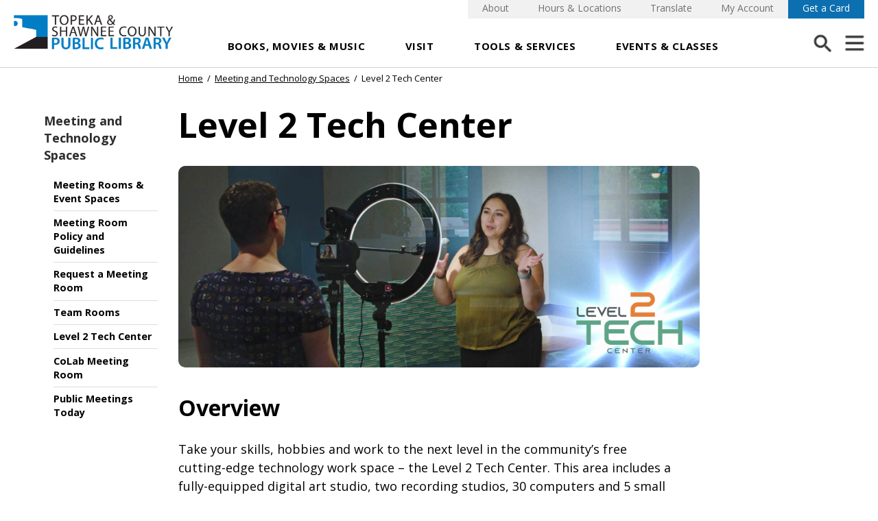

--- FILE ---
content_type: text/html; charset=utf-8
request_url: https://tscpl.org/meeting-and-technology-spaces/level-2-tech-center
body_size: 21839
content:
<!DOCTYPE html>
<html lang="en">
<head>
    <meta charset="utf-8" />
    <meta name="viewport" content="width=device-width, initial-scale=1.0" />
    <title>Level 2 Tech Center - Topeka & Shawnee County Public Library</title>
    <link rel="icon" sizes="32x32" href="/favicon-32.png">
    <link rel="icon" sizes="128x128" href="/favicon-128.png">
    <link rel="icon" sizes="167x167" href="/favicon-167.png">
    <link rel="icon" sizes="180x180" href="/favicon-180.png">
    <link rel="icon" sizes="192x192" href="/favicon-192.png">
    <link rel="icon" sizes="196x196" href="/favicon-196.png">
    <link rel="apple-touch-icon" sizes="167x167" href="/favicon-167.png">
    <link rel="apple-touch-icon" sizes="180x180" href="/favicon-180.png">
    <link rel="stylesheet" href="/imlightbox/im-lightbox.css" />
    <link rel="stylesheet" href="/css/simplebar.css" />
    <link rel="stylesheet" href="/slick/slick.css" />

    <link rel="stylesheet" href="/css/font-awesome.css" />

    <link rel="stylesheet" href="/css/jquery.scrollbar.css" />
    <link rel="stylesheet" href="/css/nice-select.css" />
    <link rel="stylesheet" href="https://fonts.googleapis.com/css2?family=Open+Sans:wght@300;400;600;700&display=swap" />
    <link rel="stylesheet" href="/css/site.css" />

    <script src="/js/thumbnail.js"></script>
    <script src="/lib/js-cookie/js-cookie.js"></script>
    <!-- Google Tag Manager -->
<script>(function(w,d,s,l,i){w[l]=w[l]||[];w[l].push({'gtm.start':
new Date().getTime(),event:'gtm.js'});var f=d.getElementsByTagName(s)[0],
j=d.createElement(s),dl=l!='dataLayer'?'&l='+l:'';j.async=true;j.src=
'https://www.googletagmanager.com/gtm.js?id='+i+dl;f.parentNode.insertBefore(j,f);
})(window,document,'script','dataLayer','GTM-W2W5M5SZ');</script>
<!-- End Google Tag Manager -->
</partial>
    
        
        
            <script src="https://ajax.aspnetcdn.com/ajax/jquery/jquery-3.3.1.min.js" crossorigin="anonymous" integrity="sha384-tsQFqpEReu7ZLhBV2VZlAu7zcOV+rXbYlF2cqB8txI/8aZajjp4Bqd+V6D5IgvKT">
            </script>
<script>(window.jQuery||document.write("\u003Cscript src=\u0022/lib/jquery/dist/jquery.min.js\u0022 crossorigin=\u0022anonymous\u0022 integrity=\u0022sha384-tsQFqpEReu7ZLhBV2VZlAu7zcOV\u002BrXbYlF2cqB8txI/8aZajjp4Bqd\u002BV6D5IgvKT\u0022\u003E\u003C/script\u003E"));</script>
            <script src="/js/jquery-ui.js"></script>
        

        
<link rel="canonical" href="https://tscpl.org/meeting-and-technology-spaces/level-2-tech-center" />

<meta property="og:type" content="website" />
<meta property="og:url" content="https://tscpl.org/meeting-and-technology-spaces/level-2-tech-center" />


<meta property="og:title" content="Level 2 Tech Center" />
    
        <script type='text/javascript'>
            window.__lo_site_id = 328953;

            (function () {
                var wa = document.createElement('script'); wa.type = 'text/javascript'; wa.async = true;
                wa.src = 'https://d10lpsik1i8c69.cloudfront.net/w.js';
                var s = document.getElementsByTagName('script')[0]; s.parentNode.insertBefore(wa, s);
            })();
        </script>
        <script defer src="https://tools.luckyorange.com/core/lo.js?site-id=1af596ec"></script>

    <style>
    /* Critical CSS */
    @media screen and (max-width: 900px) {
        
        .desktop-nav .navigation-link-wrap, .desktop-nav .navigation-small-option-wrap {
            display: none;
        }

        .desktop-nav .navigation-link-wrap,
        .mobile-nav .navigation-logo,
        .desktop-nav .navigation-small-option-wrap,
        .menu-tray-search-wrap.desktop {
            display: none;
            visibility: visible;
        }

        .nav-image-link img.nav-image-link-bkg, .nav-image-link-desc {
            display: none;
            visibility: hidden;
        }
    }


</style>
</head>
<body>

    <!-- Google Tag Manager (noscript) -->
    <noscript>
        <iframe src="https://www.googletagmanager.com/ns.html?id=GTM-W2W5M5SZ"
                height="0" width="0" style="display:none;visibility:hidden"></iframe>
    </noscript>
    <!-- End Google Tag Manager (noscript) -->



    <div class="fullWrap default-page " id="page-top">
        <a class="skipNav" href="#content">Skip Navigation</a>
        <div class="clearfix">&nbsp;</div>

        <div class="desktop-nav">
            <header class="navigation-wrap">
    <div class="navigation-center">
        
        <a class="navigation-logo" href="/">
            <img src="/images/tscpl-logo.png" alt="Topeka & Shawnee County Public Library logo" loading="lazy" />
        </a>
        

<div class="navigation-link-wrap">
    <div class="navigation-link-item-wrap has-dropdown" id="browse-dropdown">
        <a class="navigation-link" href="https://tscpl.bibliocommons.com/">Books, Movies &amp; Music</a>
        <div class="nav-dropdown" id="books-movies">
            <a class="main-return mobile-only" href="javascript:;" title="Return to Main Navigation"></a>
            <a class="menu-inner-close" href="javascript:;" title="Close Menu"></a>
            <div class="nav-dropdown-table nav-dropdown-table--flex">
                <div class="nav-dropdown-cell border-right-cell">
                            <div class="nav-dropdown-cell-inner">
                                <p class="dropdown-large-title">Explore</p>
                                    <a href="https://tscpl.org/bc" data-navhover="AllBooks" class="nav-inner-link all-books has-inner">Catalog Home</a>
                                    <a href="/audiobooks" data-navhover="AllBooks" class="nav-inner-link all-books has-inner">Audiobooks</a>
                                    <a href="/books" data-navhover="AllBooks" class="nav-inner-link all-books has-inner">Books</a>
                                    <a href="/ebooks" data-navhover="AllBooks" class="nav-inner-link all-books has-inner">Ebooks</a>
                                    <a href="https://tscpl.org/movies-tv" data-navhover="AllBooks" class="nav-inner-link all-books has-inner">Movies &amp; TV</a>
                                    <a href="https://tscpl.org/music" data-navhover="AllBooks" class="nav-inner-link all-books has-inner">Music</a>
                                    <a href="/magazines" data-navhover="AllBooks" class="nav-inner-link all-books has-inner">Magazines</a>
                            </div>
                    
                </div>
                <div class="nav-dropdown-cell border-right-cell">
                            <div class="nav-dropdown-cell-inner">
                                <p class="dropdown-large-title">Recommendations</p>
                                    <a href="/readers/author-visits" data-navhover="AllBooks" class="nav-inner-link all-books has-inner">Author Talks</a>
                                    <a href="/readers/reading-challenges" data-navhover="AllBooks" class="nav-inner-link all-books has-inner">Beanstack - Reading Challenges</a>
                                    <a href="https://tscpl.org/readers/book-clubs" data-navhover="AllBooks" class="nav-inner-link all-books has-inner">Book Clubs</a>
                                    <a href="https://tscpl.org/readers/book-group-in-a-bag" data-navhover="AllBooks" class="nav-inner-link all-books has-inner">Book Group in a Bag</a>
                                    <a href="/account-help/browsing-just-for-you" data-navhover="AllBooks" class="nav-inner-link all-books has-inner">Browsing Just for You</a>
                                    <a href="/new-york-times-bestsellers" data-navhover="AllBooks" class="nav-inner-link all-books has-inner">New York Times Bestsellers</a>
                            </div>
                </div>
            </div>
        </div>
    </div>

    <div class="navigation-link-item-wrap has-dropdown mouse-intent" id="visit-dropdown">
        <a class="navigation-link" href="/visit-the-library">Visit</a>
        
<div class="nav-dropdown" id="things-to-do">
    <a class="main-return mobile-only" href="javascript:;" title="Return to Main Navigation"></a>
    <a class="menu-inner-close" href="javascript:;" title="Close Menu"></a>
    <div class="nav-dropdown-table alt-mobile">
        <p class="dropdown-small-title mobile-only ">Featured</p>
        <div class="nav-dropdown-cell purple">
            <div class="nav-dropdown-cell-inner">
                <div class="nav-image-link">
                    <img class="nav-image-link-bkg" src="/images/friends-tile-background.png" alt="Image of Library" loading="lazy" />
                    <a class="nav-image-inner-link" href="/plan-your-visit"><span class="sr-only">Plan Your Visit to the Library</span></a>
                    <div class="nav-image-link-content">
                        <span class="nav-image-link-title">Plan Your Visit</span>
                        <div class="nav-image-link-desc links">
                            <a class="inner-link" href="/hours-and-locations">Hours &amp; Locations<span class="arrow">&nbsp;</span></a>
                            <a class="inner-link" href="/closed-dates">Closed Dates<span class="arrow">&nbsp;</span></a>
                            <a class="inner-link" href="/meeting-and-technology-spaces">Meeting Rooms <span class="arrow">&nbsp;</span></a>
                            <a class="inner-link" href="https://events.tscpl.org/events">Classes/Events <span class="arrow">&nbsp;</span></a>
                            <a class="inner-link" href="/bookmobile/bookmobile-schedule">Bookmobile Schedule <span class="arrow">&nbsp;</span></a>
                            <a class="inner-link" href="/about/admin/tour-your-library">Schedule a Tour <span class="arrow">&nbsp;</span></a>
                            <a class="inner-link" href="/best-wifi-in-topeka">Best Wifi in Topeka <span class="arrow">&nbsp;</span></a>
                        </div>
                        <span class="nav-image-link-arrow"><img src="/images/arrow-white.png" alt="" loading="lazy" /></span>
                        <span class="nav-image-link--black-arrow mobile-only"><img src="/images/nav-black-arrow.png" alt="" loading="lazy" /></span>
                    </div>
                </div>
            </div>
        </div>
        <div class="nav-dropdown-cell pink">
            <div class="nav-dropdown-cell-inner">
                <div class="nav-image-link">
                    <img class="nav-image-link-bkg" src="/images/mobile-kids-splash.jpg" alt="Image of two girls" loading="lazy" />
                    <a class="nav-image-inner-link" href="/kids-library"><span class="sr-only">View Kids Library</span></a>
                    <div class="nav-image-link-content">
                        <span class="nav-image-link-title">Kids Library</span>
                        <div class="nav-image-link-desc links">
                            <a class="inner-link" href="/5-fun-things-to-find">5 Fun Things to Find <span class="arrow">&nbsp;</span></a>
                            <a class="inner-link" href="/story-zone">Story Zone <span class="arrow">&nbsp;</span></a>
                            <a class="inner-link" href="/aquarium">Aquarium <span class="arrow">&nbsp;</span></a>
                        </div>
                        <span class="nav-image-link-arrow"><img src="/images/arrow-white.png" alt="" loading="lazy" /></span>
                        <span class="nav-image-link--black-arrow mobile-only"><img src="/images/nav-black-arrow.png" alt="" loading="lazy" /></span>
                    </div>
                </div>
            </div>
        </div>
        <div class="nav-dropdown-cell red">
            <div class="nav-dropdown-cell-inner">
                <div class="nav-image-link">
                    <img class="nav-image-link-bkg" src="/images/art-img.png" alt="Image of a picture frame" loading="lazy" />
                    <a class="nav-image-inner-link" href="/explore"><span class="sr-only">Explore the Library</span></a>
                    <div class="nav-image-link-content">
                        <span class="nav-image-link-title">Explore</span>
                        <div class="nav-image-link-desc links">
                            <a class="inner-link" href="/about-the-architect">About the Architect <span class="arrow">&nbsp;</span></a>
                            <a class="inner-link" href="/gallery">Alice C. Sabatini Gallery <span class="arrow">&nbsp;</span></a>
                            <a class="inner-link" href="/chandler-pavilion">Chandler Pavilion <span class="arrow">&nbsp;</span></a>
                            <a class="inner-link" href="/claires-courtyard">Claire's Courtyard <span class="arrow">&nbsp;</span></a>
                            <a class="inner-link" href="/meeting-and-technology-spaces/level-2-tech-center">Level 2 Tech Center <span class="arrow">&nbsp;</span></a>
                            <a class="inner-link" href="/stan-herd-mural">Stan Herd Mural <span class="arrow">&nbsp;</span></a>
                            <a class="inner-link" href="/local-history/topeka-room">Topeka Room <span class="arrow">&nbsp;</span></a>
                        </div>
                        <span class="nav-image-link-arrow"><img src="/images/arrow-white.png" alt="" loading="lazy" /></span>
                        <span class="nav-image-link--black-arrow mobile-only"><img src="/images/nav-black-arrow.png" alt="" loading="lazy" /></span>
                    </div>
                </div>
            </div>
        </div>
        <div class="nav-dropdown-cell teal">
            <div class="nav-dropdown-cell-inner">
                <div class="nav-image-link">
                    <img class="nav-image-link-bkg" src="/images/shop-dine-img.png" alt="Image of a sandwich on a plate" loading="lazy" />
                    <a class="nav-image-inner-link" href="/shop-dine"><span class="sr-only">Shop &amp; Dine</span></a>
                    <div class="nav-image-link-content">
                        <span class="nav-image-link-title">Shop &amp; Dine</span>
                        <div class="nav-image-link-desc links">
                            <a class="inner-link" href="/friends-of-the-library/chandler-booktique">Chandler Booktique <span class="arrow">&nbsp;</span></a>
                            <a class="inner-link" href="/millennium-cafe">Millennium Café <span class="arrow">&nbsp;</span></a>
                            <a class="inner-link" href="/friends-of-the-library/book-and-media-sales" target="_blank">Buy Books Online <span class="arrow">&nbsp;</span></a>
                        </div>
                        <span class="nav-image-link-arrow"><img src="/images/arrow-white.png" alt="" loading="lazy" /></span>
                        <span class="nav-image-link--black-arrow mobile-only"><img src="/images/nav-black-arrow.png" alt="" loading="lazy" /></span>
                    </div>
                </div>
            </div>
        </div>
    </div>
</div>
    </div>
    <div class="navigation-link-item-wrap no-dropdown">
        <a class="navigation-link" href="/services">Tools &amp; Services</a>
    </div>
    <div class="navigation-link-item-wrap has-dropdown" id="events-dropdown">
        <a class="navigation-link" href="https://events.tscpl.org/events">Events &amp; Classes</a>
        

<div class="nav-dropdown" id="whats-new">
    <a class="main-return mobile-only" href="javascript:;" title="Return to Main Navigation"></a>
    <a class="menu-inner-close" href="javascript:;" title="Close Menu"></a>
    <div class="nav-dropdown-table">
        <div class="nav-dropdown-cell border-right-cell nav-events-mobile-hide">
            <div class="nav-dropdown-cell-inner date-block">
                    <p class="dropdown-large-title date"><span class="number">29&nbsp;</span>January</p>
                <a class="gray-cta floatRight" href="https://events.tscpl.org/events?r=today" target="_blank">View All</a>
                <div class="clearfix">&nbsp;</div>
                        <a class="nav-news-link event-item" href="https://events.tscpl.org/event/14766660" target="_blank">
                            <span class="nav-news-link-image">
                                    <img src="https://static.libnet.info/images/events/tscpl/Communico_Up_From_Roots_r120325.png" alt="Event Up from the Roots: Growing Our Connections with Nature Image" loading="lazy" />
                            </span>
                            <span class="nav-news-link-content">
                                <span class="nav-news-date-time">Jan 29 | 9:00AM - 9:00PM</span>
                                <span class="nav-news-title">Up from the Roots: Growing Our Connections with Nature</span>
                                <span class="nav-news-desc">See the gallery transformed into a garden where you can take a calming stroll through wildflowers, parks and artist&#x27;s imagined landscapes. Explore connections between communities &amp; the natural world.</span>
                                <span class="nav-news-location map-pin">Topeka and Shawnee County Public Library, Alice C. Sabatini Gallery</span>
                            </span>
                        </a>
                        <a class="nav-news-link event-item" href="https://events.tscpl.org/event/15075453" target="_blank">
                            <span class="nav-news-link-image">
                                    <img src="https://static.libnet.info/images/events/tscpl/event-fun_games.png" alt="Event Kansas Day Scavenger Hunt Image" loading="lazy" />
                            </span>
                            <span class="nav-news-link-content">
                                <span class="nav-news-date-time">Jan 29 | 9:00AM - 9:00PM</span>
                                <span class="nav-news-title">Kansas Day Scavenger Hunt</span>
                                <span class="nav-news-desc">Join the library in celebrating Kansas Day! A week-long scavenger hunt for various Kansas state symbols around the library. </span>
                                <span class="nav-news-location map-pin">Topeka and Shawnee County Public Library</span>
                            </span>
                        </a>
                        <a class="nav-news-link event-item" href="https://events.tscpl.org/event/15675592" target="_blank">
                            <span class="nav-news-link-image">
                                    <img src="/images/newsPlaceholder.png" alt="Event GeriFit at the Mall Image" loading="lazy" />
                            </span>
                            <span class="nav-news-link-content">
                                <span class="nav-news-date-time">Jan 29 | 9:00AM - 9:30AM</span>
                                <span class="nav-news-title">GeriFit at the Mall</span>
                                <span class="nav-news-desc">Build muscle and strength to live better as you age. Designed exclusively for older adults, Geri-Fit helps rebuild strength that has been lost through the aging process.</span>
                                <span class="nav-news-location map-pin">Topeka and Shawnee County Public Library</span>
                            </span>
                        </a>
            </div>
            <div class="nav-dropdown-cell-inner date-block">
                    <p class="dropdown-large-title date"><span class="number">30&nbsp;</span>January</p>
                <a class="gray-cta floatRight" href="https://events.tscpl.org/events?r=tomorrow" target="_blank">View All</a>
                        <a class="nav-news-link event-item" href="https://events.tscpl.org/event/14766661" target="_blank">
                            <span class="nav-news-link-image">
                                    <img src="https://static.libnet.info/images/events/tscpl/Communico_Up_From_Roots_r120325.png" alt="Event Up from the Roots: Growing Our Connections with Nature Image" loading="lazy" />
                            </span>
                            <span class="nav-news-link-content">
                                <span class="nav-news-date-time">Jan 30 | 9:00AM - 9:00PM</span>
                                <span class="nav-news-title">Up from the Roots: Growing Our Connections with Nature</span>
                                <span class="nav-news-desc">See the gallery transformed into a garden where you can take a calming stroll through wildflowers, parks and artist&#x27;s imagined landscapes. Explore connections between communities &amp; the natural world.</span>
                                <span class="nav-news-location map-pin">Topeka and Shawnee County Public Library, Alice C. Sabatini Gallery</span>
                            </span>
                        </a>
                        <a class="nav-news-link event-item" href="https://events.tscpl.org/event/15075454" target="_blank">
                            <span class="nav-news-link-image">
                                    <img src="https://static.libnet.info/images/events/tscpl/event-fun_games.png" alt="Event Kansas Day Scavenger Hunt Image" loading="lazy" />
                            </span>
                            <span class="nav-news-link-content">
                                <span class="nav-news-date-time">Jan 30 | 9:00AM - 9:00PM</span>
                                <span class="nav-news-title">Kansas Day Scavenger Hunt</span>
                                <span class="nav-news-desc">Join the library in celebrating Kansas Day! A week-long scavenger hunt for various Kansas state symbols around the library. </span>
                                <span class="nav-news-location map-pin">Topeka and Shawnee County Public Library</span>
                            </span>
                        </a>
                        <a class="nav-news-link event-item" href="https://events.tscpl.org/event/15086200" target="_blank">
                            <span class="nav-news-link-image">
                                    <img src="https://static.libnet.info/images/events/tscpl/event-storytime.png" alt="Event Family Storytime Image" loading="lazy" />
                            </span>
                            <span class="nav-news-link-content">
                                <span class="nav-news-date-time">Jan 30 | 10:00AM - 10:30AM</span>
                                <span class="nav-news-title">Family Storytime</span>
                                <span class="nav-news-desc">Enjoy stories, songs, and activities that encourage a love of reading and help develop early learning skills.</span>
                                <span class="nav-news-location map-pin">Topeka and Shawnee County Public Library, Story Zone 121C west</span>
                            </span>
                        </a>
            </div>
            <a class="circle-cta" href="https://events.tscpl.org/events" target="_blank">View All Library Events</a>
        </div>
        <div class="nav-dropdown-cell border-right-cell narrow-cell border-bottom">
                    <div class="nav-dropdown-cell-inner border-bottom">
                        <p class="dropdown-small-title">By Age Group</p>
                            <a href="https://events.tscpl.org/events?a=Early&#x2B;Learners&#x2B;%28Birth&#x2B;-&#x2B;Pre-K%29&amp;r=days&amp;n=30" target="_blank" class="dropdown-section-title">Early Learners</a>
                            <a href="https://events.tscpl.org/events?a=Elementary&#x2B;%28K&#x2B;-&#x2B;5th&#x2B;Grade%29&amp;r=days&amp;n=30" target="_blank" class="dropdown-section-title">Elementary</a>
                            <a href="https://events.tscpl.org/events?a=Teens&#x2B;%286th&#x2B;-&#x2B;12th&#x2B;Grade%29&amp;r=days&amp;n=30" target="_blank" class="dropdown-section-title">Teens</a>
                            <a href="https://events.tscpl.org/events?a=Adults&amp;r=days&amp;n=30" target="_blank" class="dropdown-section-title">Adults</a>
                    </div>
                    <div class="nav-dropdown-cell-inner">
                        <p class="dropdown-small-title">Event Type</p>
                            <a href="https://events.tscpl.org/events?t=Books%2FAuthors%2FWriting&amp;r=days&amp;n=30" target="_blank" class="dropdown-section-title">Books, Authors &amp; Writing</a>
                            <a href="https://events.tscpl.org/events?t=Business%2FJobs%2FCareers&amp;r=days&amp;n=30" target="_blank" class="dropdown-section-title">Business, Jobs &amp; Career</a>
                            <a href="https://events.tscpl.org/events?t=Civic&#x2B;Engagement&amp;r=days&amp;n=30" target="_blank" class="dropdown-section-title">Civic Engagement</a>
                            <a href="https://events.tscpl.org/events?t=Fun&#x2B;%26&#x2B;Games&amp;r=days&amp;n=30" target="_blank" class="dropdown-section-title">Fun &amp; Games</a>
                            <a href="https://events.tscpl.org/events?t=Health&#x2B;%26&#x2B;Wellness&amp;r=days&amp;n=30" target="_blank" class="dropdown-section-title">Health &amp; Wellness</a>
                            <a href="https://events.tscpl.org/events?t=History&#x2B;%26&#x2B;Genealogy&amp;r=days&amp;n=30" target="_blank" class="dropdown-section-title">History &amp; Genealogy</a>
                            <a href="https://events.tscpl.org/events?t=Music&#x2B;%26&#x2B;Entertainment&amp;r=days&amp;n=30" target="_blank" class="dropdown-section-title">Music &amp; Entertainment</a>
                            <a href="https://events.tscpl.org/events?t=Nature&#x2B;%26&#x2B;Environment&amp;r=days&amp;n=30" target="_blank" class="dropdown-section-title">Nature &amp; Environment</a>
                            <a href="https://events.tscpl.org/events?t=Storytime&amp;r=days&amp;n=30" target="_blank" class="dropdown-section-title">Storytime</a>
                            <a href="https://events.tscpl.org/events?t=Technology&amp;r=days&amp;n=30" target="_blank" class="dropdown-section-title">Technology</a>
                    </div>
        </div>
        <div class="all-events-btn-wrapper mobile-only">
            <a class="blue-cta" href="https://events.tscpl.org/events" target="_blank">All Events</a>
        </div>
    </div>
</div>

    </div>
</div>
        <div class="navigation-small-option-wrap">
            <a class="navigation-small-option" href="/about">About</a>
            <a class="navigation-small-option" href="/hours-and-locations">Hours &amp; Locations</a>
            <a class="navigation-small-option" href="https://tscpl-org.translate.goog/meeting-and-technology-spaces/level-2-tech-center?_x_tr_sl=en&_x_tr_tl=es&_x_tr_hl=en&_x_tr_pto=wapp">Translate</a>
            <a class="navigation-small-option" href="https://tscpl.bibliocommons.com/dashboard/user_dashboard">My Account</a>

            <a class="navigation-small-option highlight" href="/get-a-library-card">Get a Card</a>
        </div>
        <a class="navigation-more-trigger search" href="javascript:;">
            <img src="/images/search-icon.png" alt="Search" loading="lazy" />
        </a>
        <a class="navigation-more-trigger" href="javascript:;">
                <img src="/images/menu-toggle-icon.png" alt="Menu" loading="lazy" />
        </a>
        
    </div>
    <div class="nav-overlay">&nbsp;</div>
</header>
<div class="navigation-background"></div>
        </div>
        <div class="menu-overlay-wrap">
    <div class="menu-tray">
		<a class="menu-close" href="javascript:;" title="Close Menu"></a>
        <div class="menu-tray-inner">
			<div class="menu-tray-search-wrap fancy-parent">
				<form action="/resultsmenu" enctype="application/x-www-form-urlencoded">
					<input class="menu-tray-search fancy-field" id="menu-tray-search" type="search" name="query" autocomplete="off" placeholder="Search the Library"/>
					<input class="menu-tray-submit" type="submit" value="" />
                     <div class="search-radios">
                        <label class="search-radio-label" for="menu-search-books">
                            <input class="search-radio-button" id="menu-search-books" type="radio" name="searchType_nav" value="bibliocommons" checked />
                            Search books, music, and movies
                        </label>
                        <label class="search-radio-label" for="menu-search-website">
                            <input class="search-radio-button" id="menu-search-website" type="radio" name="searchType_nav" value="website" />
                            Search the library website
                        </label>
                    </div>
				</form>
			</div>
			<div class="mobile-nav">
				

<div class="navigation-link-wrap">
    <div class="navigation-link-item-wrap has-dropdown" id="browse-dropdown">
        <a class="navigation-link" href="https://tscpl.bibliocommons.com/">Books, Movies &amp; Music</a>
        <div class="nav-dropdown" id="books-movies">
            <a class="main-return mobile-only" href="javascript:;" title="Return to Main Navigation"></a>
            <a class="menu-inner-close" href="javascript:;" title="Close Menu"></a>
            <div class="nav-dropdown-table nav-dropdown-table--flex">
                <div class="nav-dropdown-cell border-right-cell">
                            <div class="nav-dropdown-cell-inner">
                                <p class="dropdown-large-title">Explore</p>
                                    <a href="https://tscpl.org/bc" data-navhover="AllBooks" class="nav-inner-link all-books has-inner">Catalog Home</a>
                                    <a href="/audiobooks" data-navhover="AllBooks" class="nav-inner-link all-books has-inner">Audiobooks</a>
                                    <a href="/books" data-navhover="AllBooks" class="nav-inner-link all-books has-inner">Books</a>
                                    <a href="/ebooks" data-navhover="AllBooks" class="nav-inner-link all-books has-inner">Ebooks</a>
                                    <a href="https://tscpl.org/movies-tv" data-navhover="AllBooks" class="nav-inner-link all-books has-inner">Movies &amp; TV</a>
                                    <a href="https://tscpl.org/music" data-navhover="AllBooks" class="nav-inner-link all-books has-inner">Music</a>
                                    <a href="/magazines" data-navhover="AllBooks" class="nav-inner-link all-books has-inner">Magazines</a>
                            </div>
                    
                </div>
                <div class="nav-dropdown-cell border-right-cell">
                            <div class="nav-dropdown-cell-inner">
                                <p class="dropdown-large-title">Recommendations</p>
                                    <a href="/readers/author-visits" data-navhover="AllBooks" class="nav-inner-link all-books has-inner">Author Talks</a>
                                    <a href="/readers/reading-challenges" data-navhover="AllBooks" class="nav-inner-link all-books has-inner">Beanstack - Reading Challenges</a>
                                    <a href="https://tscpl.org/readers/book-clubs" data-navhover="AllBooks" class="nav-inner-link all-books has-inner">Book Clubs</a>
                                    <a href="https://tscpl.org/readers/book-group-in-a-bag" data-navhover="AllBooks" class="nav-inner-link all-books has-inner">Book Group in a Bag</a>
                                    <a href="/account-help/browsing-just-for-you" data-navhover="AllBooks" class="nav-inner-link all-books has-inner">Browsing Just for You</a>
                                    <a href="/new-york-times-bestsellers" data-navhover="AllBooks" class="nav-inner-link all-books has-inner">New York Times Bestsellers</a>
                            </div>
                </div>
            </div>
        </div>
    </div>

    <div class="navigation-link-item-wrap has-dropdown mouse-intent" id="visit-dropdown">
        <a class="navigation-link" href="/visit-the-library">Visit</a>
        
<div class="nav-dropdown" id="things-to-do">
    <a class="main-return mobile-only" href="javascript:;" title="Return to Main Navigation"></a>
    <a class="menu-inner-close" href="javascript:;" title="Close Menu"></a>
    <div class="nav-dropdown-table alt-mobile">
        <p class="dropdown-small-title mobile-only ">Featured</p>
        <div class="nav-dropdown-cell purple">
            <div class="nav-dropdown-cell-inner">
                <div class="nav-image-link">
                    <img class="nav-image-link-bkg" src="/images/friends-tile-background.png" alt="Image of Library" loading="lazy" />
                    <a class="nav-image-inner-link" href="/plan-your-visit"><span class="sr-only">Plan Your Visit to the Library</span></a>
                    <div class="nav-image-link-content">
                        <span class="nav-image-link-title">Plan Your Visit</span>
                        <div class="nav-image-link-desc links">
                            <a class="inner-link" href="/hours-and-locations">Hours &amp; Locations<span class="arrow">&nbsp;</span></a>
                            <a class="inner-link" href="/closed-dates">Closed Dates<span class="arrow">&nbsp;</span></a>
                            <a class="inner-link" href="/meeting-and-technology-spaces">Meeting Rooms <span class="arrow">&nbsp;</span></a>
                            <a class="inner-link" href="https://events.tscpl.org/events">Classes/Events <span class="arrow">&nbsp;</span></a>
                            <a class="inner-link" href="/bookmobile/bookmobile-schedule">Bookmobile Schedule <span class="arrow">&nbsp;</span></a>
                            <a class="inner-link" href="/about/admin/tour-your-library">Schedule a Tour <span class="arrow">&nbsp;</span></a>
                            <a class="inner-link" href="/best-wifi-in-topeka">Best Wifi in Topeka <span class="arrow">&nbsp;</span></a>
                        </div>
                        <span class="nav-image-link-arrow"><img src="/images/arrow-white.png" alt="" loading="lazy" /></span>
                        <span class="nav-image-link--black-arrow mobile-only"><img src="/images/nav-black-arrow.png" alt="" loading="lazy" /></span>
                    </div>
                </div>
            </div>
        </div>
        <div class="nav-dropdown-cell pink">
            <div class="nav-dropdown-cell-inner">
                <div class="nav-image-link">
                    <img class="nav-image-link-bkg" src="/images/mobile-kids-splash.jpg" alt="Image of two girls" loading="lazy" />
                    <a class="nav-image-inner-link" href="/kids-library"><span class="sr-only">View Kids Library</span></a>
                    <div class="nav-image-link-content">
                        <span class="nav-image-link-title">Kids Library</span>
                        <div class="nav-image-link-desc links">
                            <a class="inner-link" href="/5-fun-things-to-find">5 Fun Things to Find <span class="arrow">&nbsp;</span></a>
                            <a class="inner-link" href="/story-zone">Story Zone <span class="arrow">&nbsp;</span></a>
                            <a class="inner-link" href="/aquarium">Aquarium <span class="arrow">&nbsp;</span></a>
                        </div>
                        <span class="nav-image-link-arrow"><img src="/images/arrow-white.png" alt="" loading="lazy" /></span>
                        <span class="nav-image-link--black-arrow mobile-only"><img src="/images/nav-black-arrow.png" alt="" loading="lazy" /></span>
                    </div>
                </div>
            </div>
        </div>
        <div class="nav-dropdown-cell red">
            <div class="nav-dropdown-cell-inner">
                <div class="nav-image-link">
                    <img class="nav-image-link-bkg" src="/images/art-img.png" alt="Image of a picture frame" loading="lazy" />
                    <a class="nav-image-inner-link" href="/explore"><span class="sr-only">Explore the Library</span></a>
                    <div class="nav-image-link-content">
                        <span class="nav-image-link-title">Explore</span>
                        <div class="nav-image-link-desc links">
                            <a class="inner-link" href="/about-the-architect">About the Architect <span class="arrow">&nbsp;</span></a>
                            <a class="inner-link" href="/gallery">Alice C. Sabatini Gallery <span class="arrow">&nbsp;</span></a>
                            <a class="inner-link" href="/chandler-pavilion">Chandler Pavilion <span class="arrow">&nbsp;</span></a>
                            <a class="inner-link" href="/claires-courtyard">Claire's Courtyard <span class="arrow">&nbsp;</span></a>
                            <a class="inner-link" href="/meeting-and-technology-spaces/level-2-tech-center">Level 2 Tech Center <span class="arrow">&nbsp;</span></a>
                            <a class="inner-link" href="/stan-herd-mural">Stan Herd Mural <span class="arrow">&nbsp;</span></a>
                            <a class="inner-link" href="/local-history/topeka-room">Topeka Room <span class="arrow">&nbsp;</span></a>
                        </div>
                        <span class="nav-image-link-arrow"><img src="/images/arrow-white.png" alt="" loading="lazy" /></span>
                        <span class="nav-image-link--black-arrow mobile-only"><img src="/images/nav-black-arrow.png" alt="" loading="lazy" /></span>
                    </div>
                </div>
            </div>
        </div>
        <div class="nav-dropdown-cell teal">
            <div class="nav-dropdown-cell-inner">
                <div class="nav-image-link">
                    <img class="nav-image-link-bkg" src="/images/shop-dine-img.png" alt="Image of a sandwich on a plate" loading="lazy" />
                    <a class="nav-image-inner-link" href="/shop-dine"><span class="sr-only">Shop &amp; Dine</span></a>
                    <div class="nav-image-link-content">
                        <span class="nav-image-link-title">Shop &amp; Dine</span>
                        <div class="nav-image-link-desc links">
                            <a class="inner-link" href="/friends-of-the-library/chandler-booktique">Chandler Booktique <span class="arrow">&nbsp;</span></a>
                            <a class="inner-link" href="/millennium-cafe">Millennium Café <span class="arrow">&nbsp;</span></a>
                            <a class="inner-link" href="/friends-of-the-library/book-and-media-sales" target="_blank">Buy Books Online <span class="arrow">&nbsp;</span></a>
                        </div>
                        <span class="nav-image-link-arrow"><img src="/images/arrow-white.png" alt="" loading="lazy" /></span>
                        <span class="nav-image-link--black-arrow mobile-only"><img src="/images/nav-black-arrow.png" alt="" loading="lazy" /></span>
                    </div>
                </div>
            </div>
        </div>
    </div>
</div>
    </div>
    <div class="navigation-link-item-wrap no-dropdown">
        <a class="navigation-link" href="/services">Tools &amp; Services</a>
    </div>
    <div class="navigation-link-item-wrap has-dropdown" id="events-dropdown">
        <a class="navigation-link" href="https://events.tscpl.org/events">Events &amp; Classes</a>
        

<div class="nav-dropdown" id="whats-new">
    <a class="main-return mobile-only" href="javascript:;" title="Return to Main Navigation"></a>
    <a class="menu-inner-close" href="javascript:;" title="Close Menu"></a>
    <div class="nav-dropdown-table">
        <div class="nav-dropdown-cell border-right-cell nav-events-mobile-hide">
            <div class="nav-dropdown-cell-inner date-block">
                    <p class="dropdown-large-title date"><span class="number">29&nbsp;</span>January</p>
                <a class="gray-cta floatRight" href="https://events.tscpl.org/events?r=today" target="_blank">View All</a>
                <div class="clearfix">&nbsp;</div>
                        <a class="nav-news-link event-item" href="https://events.tscpl.org/event/14766660" target="_blank">
                            <span class="nav-news-link-image">
                                    <img src="https://static.libnet.info/images/events/tscpl/Communico_Up_From_Roots_r120325.png" alt="Event Up from the Roots: Growing Our Connections with Nature Image" loading="lazy" />
                            </span>
                            <span class="nav-news-link-content">
                                <span class="nav-news-date-time">Jan 29 | 9:00AM - 9:00PM</span>
                                <span class="nav-news-title">Up from the Roots: Growing Our Connections with Nature</span>
                                <span class="nav-news-desc">See the gallery transformed into a garden where you can take a calming stroll through wildflowers, parks and artist&#x27;s imagined landscapes. Explore connections between communities &amp; the natural world.</span>
                                <span class="nav-news-location map-pin">Topeka and Shawnee County Public Library, Alice C. Sabatini Gallery</span>
                            </span>
                        </a>
                        <a class="nav-news-link event-item" href="https://events.tscpl.org/event/15075453" target="_blank">
                            <span class="nav-news-link-image">
                                    <img src="https://static.libnet.info/images/events/tscpl/event-fun_games.png" alt="Event Kansas Day Scavenger Hunt Image" loading="lazy" />
                            </span>
                            <span class="nav-news-link-content">
                                <span class="nav-news-date-time">Jan 29 | 9:00AM - 9:00PM</span>
                                <span class="nav-news-title">Kansas Day Scavenger Hunt</span>
                                <span class="nav-news-desc">Join the library in celebrating Kansas Day! A week-long scavenger hunt for various Kansas state symbols around the library. </span>
                                <span class="nav-news-location map-pin">Topeka and Shawnee County Public Library</span>
                            </span>
                        </a>
                        <a class="nav-news-link event-item" href="https://events.tscpl.org/event/15675592" target="_blank">
                            <span class="nav-news-link-image">
                                    <img src="/images/newsPlaceholder.png" alt="Event GeriFit at the Mall Image" loading="lazy" />
                            </span>
                            <span class="nav-news-link-content">
                                <span class="nav-news-date-time">Jan 29 | 9:00AM - 9:30AM</span>
                                <span class="nav-news-title">GeriFit at the Mall</span>
                                <span class="nav-news-desc">Build muscle and strength to live better as you age. Designed exclusively for older adults, Geri-Fit helps rebuild strength that has been lost through the aging process.</span>
                                <span class="nav-news-location map-pin">Topeka and Shawnee County Public Library</span>
                            </span>
                        </a>
            </div>
            <div class="nav-dropdown-cell-inner date-block">
                    <p class="dropdown-large-title date"><span class="number">30&nbsp;</span>January</p>
                <a class="gray-cta floatRight" href="https://events.tscpl.org/events?r=tomorrow" target="_blank">View All</a>
                        <a class="nav-news-link event-item" href="https://events.tscpl.org/event/14766661" target="_blank">
                            <span class="nav-news-link-image">
                                    <img src="https://static.libnet.info/images/events/tscpl/Communico_Up_From_Roots_r120325.png" alt="Event Up from the Roots: Growing Our Connections with Nature Image" loading="lazy" />
                            </span>
                            <span class="nav-news-link-content">
                                <span class="nav-news-date-time">Jan 30 | 9:00AM - 9:00PM</span>
                                <span class="nav-news-title">Up from the Roots: Growing Our Connections with Nature</span>
                                <span class="nav-news-desc">See the gallery transformed into a garden where you can take a calming stroll through wildflowers, parks and artist&#x27;s imagined landscapes. Explore connections between communities &amp; the natural world.</span>
                                <span class="nav-news-location map-pin">Topeka and Shawnee County Public Library, Alice C. Sabatini Gallery</span>
                            </span>
                        </a>
                        <a class="nav-news-link event-item" href="https://events.tscpl.org/event/15075454" target="_blank">
                            <span class="nav-news-link-image">
                                    <img src="https://static.libnet.info/images/events/tscpl/event-fun_games.png" alt="Event Kansas Day Scavenger Hunt Image" loading="lazy" />
                            </span>
                            <span class="nav-news-link-content">
                                <span class="nav-news-date-time">Jan 30 | 9:00AM - 9:00PM</span>
                                <span class="nav-news-title">Kansas Day Scavenger Hunt</span>
                                <span class="nav-news-desc">Join the library in celebrating Kansas Day! A week-long scavenger hunt for various Kansas state symbols around the library. </span>
                                <span class="nav-news-location map-pin">Topeka and Shawnee County Public Library</span>
                            </span>
                        </a>
                        <a class="nav-news-link event-item" href="https://events.tscpl.org/event/15086200" target="_blank">
                            <span class="nav-news-link-image">
                                    <img src="https://static.libnet.info/images/events/tscpl/event-storytime.png" alt="Event Family Storytime Image" loading="lazy" />
                            </span>
                            <span class="nav-news-link-content">
                                <span class="nav-news-date-time">Jan 30 | 10:00AM - 10:30AM</span>
                                <span class="nav-news-title">Family Storytime</span>
                                <span class="nav-news-desc">Enjoy stories, songs, and activities that encourage a love of reading and help develop early learning skills.</span>
                                <span class="nav-news-location map-pin">Topeka and Shawnee County Public Library, Story Zone 121C west</span>
                            </span>
                        </a>
            </div>
            <a class="circle-cta" href="https://events.tscpl.org/events" target="_blank">View All Library Events</a>
        </div>
        <div class="nav-dropdown-cell border-right-cell narrow-cell border-bottom">
                    <div class="nav-dropdown-cell-inner border-bottom">
                        <p class="dropdown-small-title">By Age Group</p>
                            <a href="https://events.tscpl.org/events?a=Early&#x2B;Learners&#x2B;%28Birth&#x2B;-&#x2B;Pre-K%29&amp;r=days&amp;n=30" target="_blank" class="dropdown-section-title">Early Learners</a>
                            <a href="https://events.tscpl.org/events?a=Elementary&#x2B;%28K&#x2B;-&#x2B;5th&#x2B;Grade%29&amp;r=days&amp;n=30" target="_blank" class="dropdown-section-title">Elementary</a>
                            <a href="https://events.tscpl.org/events?a=Teens&#x2B;%286th&#x2B;-&#x2B;12th&#x2B;Grade%29&amp;r=days&amp;n=30" target="_blank" class="dropdown-section-title">Teens</a>
                            <a href="https://events.tscpl.org/events?a=Adults&amp;r=days&amp;n=30" target="_blank" class="dropdown-section-title">Adults</a>
                    </div>
                    <div class="nav-dropdown-cell-inner">
                        <p class="dropdown-small-title">Event Type</p>
                            <a href="https://events.tscpl.org/events?t=Books%2FAuthors%2FWriting&amp;r=days&amp;n=30" target="_blank" class="dropdown-section-title">Books, Authors &amp; Writing</a>
                            <a href="https://events.tscpl.org/events?t=Business%2FJobs%2FCareers&amp;r=days&amp;n=30" target="_blank" class="dropdown-section-title">Business, Jobs &amp; Career</a>
                            <a href="https://events.tscpl.org/events?t=Civic&#x2B;Engagement&amp;r=days&amp;n=30" target="_blank" class="dropdown-section-title">Civic Engagement</a>
                            <a href="https://events.tscpl.org/events?t=Fun&#x2B;%26&#x2B;Games&amp;r=days&amp;n=30" target="_blank" class="dropdown-section-title">Fun &amp; Games</a>
                            <a href="https://events.tscpl.org/events?t=Health&#x2B;%26&#x2B;Wellness&amp;r=days&amp;n=30" target="_blank" class="dropdown-section-title">Health &amp; Wellness</a>
                            <a href="https://events.tscpl.org/events?t=History&#x2B;%26&#x2B;Genealogy&amp;r=days&amp;n=30" target="_blank" class="dropdown-section-title">History &amp; Genealogy</a>
                            <a href="https://events.tscpl.org/events?t=Music&#x2B;%26&#x2B;Entertainment&amp;r=days&amp;n=30" target="_blank" class="dropdown-section-title">Music &amp; Entertainment</a>
                            <a href="https://events.tscpl.org/events?t=Nature&#x2B;%26&#x2B;Environment&amp;r=days&amp;n=30" target="_blank" class="dropdown-section-title">Nature &amp; Environment</a>
                            <a href="https://events.tscpl.org/events?t=Storytime&amp;r=days&amp;n=30" target="_blank" class="dropdown-section-title">Storytime</a>
                            <a href="https://events.tscpl.org/events?t=Technology&amp;r=days&amp;n=30" target="_blank" class="dropdown-section-title">Technology</a>
                    </div>
        </div>
        <div class="all-events-btn-wrapper mobile-only">
            <a class="blue-cta" href="https://events.tscpl.org/events" target="_blank">All Events</a>
        </div>
    </div>
</div>

    </div>
</div>
			</div>
            <div class="menu-tray-link-wrap">
                        <a class="menu-tray-link" href="/about">About</a>
                        <a class="menu-tray-link" href="/services">Services</a>
                        <a class="menu-tray-link" href="/work-at-the-library">Work at the Library</a>
                        <a class="menu-tray-link" href="/hours-and-locations">Hours &amp; Locations</a>
                        <a class="menu-tray-link" href="https://tscpl-org.translate.goog/meeting-and-technology-spaces/level-2-tech-center?_x_tr_sl=en&_x_tr_tl=es&_x_tr_hl=en&_x_tr_pto=wapp">Translate</a>
                        <a class="menu-tray-link" id="login-link" href="https://tscpl.bibliocommons.com/dashboard/user_dashboard">My Account</a>
                        <a class="menu-tray-link highlight" href="/get-a-library-card">Get a Card</a>
                        <div class="menu-tray-link-divider">&nbsp;</div>
                        <a class="menu-tray-link" href="/support-us">Support the Library</a>
                            <a class="menu-tray-link-inner" href="https://foundation.tscpl.org/">Foundation</a>
                            <a class="menu-tray-link-inner" href="https://foundation.tscpl.org/donate">Donate</a>
                            <a class="menu-tray-link-inner" href="/friends-of-the-library">Friends of the Library</a>
                            <a class="menu-tray-link-inner" href="/support-us/volunteer-at-the-library">Volunteer</a>
            </div>
        </div>
    </div>
</div>
        <div id="content">
            



<div class="standard-page-wrap with-padding centered-page-content page-details-sharing">
    <div class="page-section centered">
        <div class="center side-nav-flip">
                <div class="default-page-sidenav">
                    <div class="sidenav-inner">
                        <div class="sidenav-section">
                                
<a class="sidenav-link" href="/meeting-and-technology-spaces">Meeting and Technology Spaces</a>
    <div class="sidenav-section-inner">
            
<a class="sidenav-link" href="/meeting-and-technology-spaces/meeting-rooms-event-spaces">Meeting Rooms &amp; Event Spaces</a>

            
<a class="sidenav-link" href="/meeting-and-technology-spaces/meeting-room-policy-and-guidelines">Meeting Room Policy and Guidelines</a>

            
<a class="sidenav-link" href="/meeting-and-technology-spaces/request-a-meeting-room">Request a Meeting Room</a>

            
<a class="sidenav-link" href="/meeting-and-technology-spaces/team-rooms">Team Rooms</a>

            
<a class="sidenav-link selected" href="/meeting-and-technology-spaces/level-2-tech-center">Level 2 Tech Center</a>

            
<a class="sidenav-link" href="/meeting-and-technology-spaces/colab-meeting-room">CoLab Meeting Room</a>

            
<a class="sidenav-link" href="/meeting-and-technology-spaces/public-meetings-today">Public Meetings Today</a>

    </div>


                        </div>
                    </div>
                </div>
            <div class="page-content">
                <div class="create-hero-wrap"></div>
                <div class="breadcrumb-wrap inner-page-bc">
                    <p>
                        <a class="breadcrumbs" href="/">Home</a>
                                <span>&nbsp;/&nbsp;</span>
                                    <a class="breadcrumbs" href="/meeting-and-technology-spaces">Meeting and Technology Spaces</a>
                                <span>&nbsp;/&nbsp;</span>
                                    <span class="breadcrumbs">Level 2 Tech Center</span>
                    </p>
                </div>
                <h1 class="h1-style">Level 2 Tech Center</h1>
                
<div data-section="moduleList">
					    <div class="page-section html" id="notice">
            <h2 class="sr-only">notice</h2>
        <div class="page-section-inner">
<p><!--<div style="background: #fc7a00; margin: 20px 10px; border-radius: 5px; color: #ffffff; font-size: 16px; font-weight: 800; padding: 10px;">Currently the 3D printer is down for maintenance. Please check this page for future updates.</div>--></p>
        </div>
        <div class="clear">&nbsp;</div>
    </div>

					
    <div class="page-section single-media embed-image" id="level-2-photo">
            <h2 class=" sr-only">Level 2 Photo</h2>

            <div class="page-section-inner full-column-section">
                <span><img class="embed-imagearticle" src="/assets/images/NoCrop_2560x2560/9cf6201df51c4b5c81b8e2f4b4485eed.jpg" alt="l2tc" loading="lazy" /></span>
            </div>

    </div>


					    <div class="page-section html" id="overview">
            <h2 class="section-title">Overview</h2>
        <div class="page-section-inner">
<p><a name="register"></a>Take your skills, hobbies and work to the next level in the community&rsquo;s free cutting-edge technology work space &ndash; the Level 2 Tech Center. This area includes a fully-equipped digital art studio, two recording studios, 30 computers and 5 small meeting rooms. Regardless of your skill level, the library has the staff, equipment, software and training to help you level up your tech game.</p>

<p class="h2-style">Getting started</p>

<p class="h3-style" style="color:#990000;">NEW - Convert analog media to digital with our Memory Lab</p>

<p>We recently added hardware and software to convert your VHS tapes, vinyl and cassette tapes to digital using either Elgato software or Audacity. You can take a quick <a href="https://events.tscpl.org/events?t=technology&amp;r=days&amp;n=30&amp;term=convert" target="_blank">in person class</a> or <a href="https://my.nicheacademy.com/tscpll2tc/course/71306" target="_blank">online class</a> to learn how it&#39;s done. Then you can reserve a time for a Memory Lab workstation.</p>

<p><strong>Training and a valid library card is required before reserving or using the specialized equipment in the Level 2 Tech Center​.</strong></p>
        </div>
        <div class="clear">&nbsp;</div>
    </div>

					    <div class="page-section events" id="community-computer-classes">

            <h2 class="section-title">Community Computer Classes</h2>

        <div class="page-section-inner events">
            <p class="section-subtitle">Take a class at a community center near you.</p>
            <div class="horizontal-events-wrap">
                <div class="horizontal-events-inner">
                        <a class="event-link" href="https://events.tscpl.org/event/15071089" target="_blank">
                            <span class="event-link-content event-quick-info">
                                <span class="event-date-box">
                                    <span class="event-date-month">Jan</span>
                                    <span class="event-date-day">29</span>
                                </span>

                            </span>
                            <span class="event-link-content event-details">
                                <span class="event-link-image medium inline">
                                    <img src="https://static.libnet.info/images/events/tscpl/smartphone_433x250.png" alt="Event Computer and Gadget Help Image" />
                                </span>
                                <span class="event-date-time">Jan 29 | 03:00PM - 5:00PM</span>
                                <span class="event-location">Computer and Gadget Help</span>
                                <span class="event-date-time">Topeka and Shawnee County Public Library, Digital Arts Studio (2nd Floor)</span>
                            </span>
                        </a>
                        <a class="event-link" href="https://events.tscpl.org/event/15045607" target="_blank">
                            <span class="event-link-content event-quick-info">
                                <span class="event-date-box">
                                    <span class="event-date-month">Jan</span>
                                    <span class="event-date-day">30</span>
                                </span>

                            </span>
                            <span class="event-link-content event-details">
                                <span class="event-link-image medium inline">
                                    <img src="https://static.libnet.info/images/events/tscpl/technology_abstract.jpg" alt="Event Coding Club Image" />
                                </span>
                                <span class="event-date-time">Jan 30 | 06:30PM - 7:30PM</span>
                                <span class="event-location">Coding Club</span>
                                <span class="event-date-time">Topeka and Shawnee County Public Library, Learning Center</span>
                            </span>
                        </a>
                        <a class="event-link" href="https://events.tscpl.org/event/15354657" target="_blank">
                            <span class="event-link-content event-quick-info">
                                <span class="event-date-box">
                                    <span class="event-date-month">Feb</span>
                                    <span class="event-date-day">1</span>
                                </span>

                            </span>
                            <span class="event-link-content event-details">
                                <span class="event-link-image medium inline">
                                    <img src="https://static.libnet.info/images/events/tscpl/smartphone_433x250.png" alt="Event Computer and Gadget Help  Image" />
                                </span>
                                <span class="event-date-time">Feb 1 | 12:00PM - 1:30PM</span>
                                <span class="event-location">Computer and Gadget Help </span>
                                <span class="event-date-time">Topeka and Shawnee County Public Library, Digital Arts Studio (2nd Floor)</span>
                            </span>
                        </a>
                        <a class="event-link" href="https://events.tscpl.org/event/15354658" target="_blank">
                            <span class="event-link-content event-quick-info">
                                <span class="event-date-box">
                                    <span class="event-date-month">Feb</span>
                                    <span class="event-date-day">2</span>
                                </span>

                            </span>
                            <span class="event-link-content event-details">
                                <span class="event-link-image medium inline">
                                    <img src="https://static.libnet.info/images/events/tscpl/smartphone_433x250.png" alt="Event Computer and Gadget Help  Image" />
                                </span>
                                <span class="event-date-time">Feb 2 | 09:00AM - 11:00AM</span>
                                <span class="event-location">Computer and Gadget Help </span>
                                <span class="event-date-time">Topeka and Shawnee County Public Library, Digital Arts Studio (2nd Floor)</span>
                            </span>
                        </a>
                </div>
            </div>
                <a class="gray-cta float-right" href="https://events.tscpl.org/events?t=Technology&r=days&n=30" target="_blank">more events</a>

        </div>
    </div>


					    <div class="page-section helpful-links Links" id="links">
        <div class="center">   
            <h2 class="sr-only">Links</h2>
            <div class="page-section-inner">
                <div class="gravity-help-links-wrap">
                            <a class="helpful-links inline" target="_blank" href="https://bookings.tscpl.org/myreservations">View or Cancel Your Reservations</a>
                            <a class="helpful-links inline" target="_blank" href="https://bookings.tscpl.org/reserve?bookingType=1229">Reserve a Mac or PC Workstation in Digital Art Studio</a>
                            <a class="helpful-links inline" target="_blank" href="https://bookings.tscpl.org/reserve?bookingType=1228">Reserve a Recording Studio, 3D Printer, or Cricut</a>
                            <a class="helpful-links inline" target="_blank" href="https://bookings.tscpl.org/reserve?bookingType=727">Reserve a CoLab Room</a>
                </div>
            </div>
        </div>
    </div>

					    <div class="page-section html" id="complete-an-online-orientation-section">
            <h2 class="sr-only">Complete an Online Orientation section</h2>
        
            <div class="page-section-inner">
<style>
.expand-section{margin-top: -40px;}
.page-section{margin-top: -40px;}
.flexboxfancy { 
  display: -webkit-flex; 
  display: -ms-flexbox; 
  display: flex;
  overflow: hidden;
flex-wrap: wrap;
background: #e6e6e6;
border-radius: 10px;
margin-top: 20px;
}
.flexboxfancy .col {
flex: 1;
padding: 10px;
  border-radius: 15px;  
margin-top: 10px;
}
.flexboxfancy .col:nth-child(1) { 
  -webkit-order: 0; 
      -ms-flex-order: 0; 
          order: 0;
flex: 1 2 22rem;
margin-right: 1.5em;
margin-left: 20px;
}
.flexboxfancy .col:nth-child(2) { 
  -webkit-order: 1;
      -ms-flex-order: 1;
          order: 1;
flex: 1 2 12rem;
  text-align: center;
align-self: center;
}
.flexboxfancy .col:nth-child(3) { 
  -webkit-order: 2;
      -ms-flex-order: 2;
          order: 2;
flex: 1 2 40rem;
}
.flexboxfancy .col:nth-child(4) { 
  -webkit-order: 3;
      -ms-flex-order: 3;
          order: 3;
flex: 1 2 20rem;
margin-right: 1.5em;
}
.flexboxfancy .col:nth-child(5) { 
  -webkit-order: 4;
      -ms-flex-order: 4;
          order: 4;
flex: 1 2 20rem;
}
.flexboxfancy .col:nth-child(6) { 
  -webkit-order: 5;
      -ms-flex-order: 5;
          order: 5;
flex: 1 2 40rem;
}
.flexboxfancy .col:nth-child(7) { 
  -webkit-order: 6;
      -ms-flex-order: 6;
          order: 6;
flex: 1 2 20rem;
margin-right: 1.5em;
}
.flexboxfancy .col:nth-child(8) { 
  -webkit-order: 7;
      -ms-flex-order: 7;
          order: 7;
flex: 1 2 20rem;
}
.flexboxfancy ul li {width: 95%;}
.page-section ul     {max-width: 95%;
    max-width: calc(95% - 2.05rem);
</style>
<div class="flexboxfancy">
  <div class="col"><h3>Complete an Online Orientation</h3><br>
<p><img alt="Niche Academy" class="imageLibrary alignLeft" data-id="7631" data-originalname="niche-logo-140x140.png" width="50px" height="50px" src="/assets/images/og/d6309e7f963349afac91c4139da15268.png" style="float:left;" />This requires creating a free account with Niche Academy</p><p>
Creating this account will gain you access to:
<br>
<ul><li>Upcoming orientations and equipment tutorials</li>
<li>Ready to use training on a wide range of subjects including library services such as Libby by Overdrive, Hoopla, Mango and LinkedIn Learning</li></p></ul></div>
  <div class="col"><p><a class="blue-cta" href="https://my.nicheacademy.com/tscpll2tc">Online Orientation</a><br><br>A valid library card required.</p></div>
</div>
            </div>
        <div class="clear">&nbsp;</div>
    </div>

					    <div class="page-section html" id="what-youll-find-in-the-level-2-tech-center">
            <h2 class="section-title">What you&#x27;ll find in the Level 2 Tech Center</h2>
        <div class="page-section-inner">
<ul>
	<li>Fully-equipped recording studios for audio and video</li>
	<li>Digital art studio with Macs, Adobe Creative Suite, Cricut, 3D printer, and laminator</li>
	<li>CoLab rooms for 1-3 people with a conference table, 42&Prime; monitor, webcam, speakers &amp; software</li>
	<li>Public computers with high speed internet and Microsoft software</li>
</ul>

<p><a href="https://my.nicheacademy.com/tscpll2tc">Take an online equipment/room orientation class</a>&nbsp;to learn to use a recording studio or the digital art studio. Once you&rsquo;ve learned the basics of how the equipment works, you can schedule time in these spaces to work on whatever you&rsquo;d like &ndash; podcasts, videos, photo editing, graphic design, vinyl lettering or almost anything else you dream up. Another great learning tool is&nbsp;<a href="/learning-tools/linkedin-learning">LinkedIn Learning</a>, which you can use free with your library card. Tech Center staff will help you find the best courses to help you accomplish your goals.</p>
        </div>
        <div class="clear">&nbsp;</div>
    </div>

					    <div class="page-section html" id="logistics">
            <h2 class="section-title">Logistics</h2>
        <div class="page-section-inner">
<ul>
	<li>Located on the 2nd floor of the library, west of the Topeka Room.</li>
	<li>Training is required before using equipment in Digital Art Studio and recording studios.</li>
	<li>There is a $2 charge for each 3D print job. You may reserve the 3D printer up to 3 hours per day.</li>
</ul>
        </div>
        <div class="clear">&nbsp;</div>
    </div>

					
    <div class="page-section expand-section">
            <h2 class="section-title">Featured Areas</h2>

        <div class="page-section-inner">
            <div class="expand-wrap">
                    <div class="content-expand-section closecontentopensection article-collapse-section-wrap">
                        <a class="content-expand-toggle anchorcloseopentag" id="recording-studio" href="#recording-studio">Recording Studio</a>
                        <div class="expand-inner" id="recording-studio">
                            <p><p><img alt="recording room" class="imageLibrary alignLeft" data-id="7632" data-originalname="Recording-Room-B1-300x226.jpg" src="/assets/images/NoCrop_800x800/c8e5c2391b5741fb89af65a74291d828.jpg" style="float:left;">Amp up your audio game in one of our recording studios. From podcasts to music recordings, the recording studios have you covered with soundproofing up to 80db. We have built in equipment to easily podcast with up to four guests in an attractive space. Use our Shure mics to run audio through the PreSonus Studio audio interface and access recording software such as GarageBand, Audacity and the Adobe Creative Suite. You will not only sound better than recording in your friend’s basement, your background will look professional in your selfies to promote your newest episode.</p>

<p>Recording Studio B includes a video setup. Oral histories, YouTube demos, video resumes – your creativity is in the driver seat with our built-in Panasonic Lumix G7 cameras, Pearl Mini video production system and video editing software (edit in the Design Studio). You can use our green screen to add your own backgrounds and effects! We have staff available to help you troubleshoot. Studios remain locked when not in use, please contact the service desk if you have a reservation.</p>

<div>
<center><a class="blue-cta" href="https://bookings.tscpl.org/reserve?bookingType=1228">&nbsp;Reserve Recording Studio</a></center>
</div>
</p>
                        </div>
                        <div class="clear">&nbsp;</div>
                    </div>
                    <div class="content-expand-section closecontentopensection article-collapse-section-wrap">
                        <a class="content-expand-toggle anchorcloseopentag" id="digital-art-studio" href="#digital-art-studio">Digital Art Studio</a>
                        <div class="expand-inner" id="digital-art-studio">
                            <p><p><img alt="Design Studio" class="imageEditor floatLeft" data-align="4" data-cropparams="[]" data-original="/uploads/images/220628095834.png" src="/uploads/images/220628095834.png" style="float: left;"></p>

<p>Use the latest equipment and software to move your ideas from concept to reality. After an orientation, book time to experiment with our Cricut Explore 3, Bambu Lab P1Ss 3D printer, and thermal laminator to protect your photos, make games, cards or even bookmarks.</p>

<p>This digital art studio is the perfect place to work on your artistic hobby, implement your Etsy side hustle or build your portfolio for your next career. With the Level 2 Tech Center tools, training classes and expert library staff, you’ll be ready to move up and accomplish your goals.</p>

<div>
<center><a class="blue-cta" href="https://bookings.tscpl.org/reserve?bookingType=1229">Reserve Digital Art Studio</a></center>
</div>
</p>
                        </div>
                        <div class="clear">&nbsp;</div>
                    </div>
                    <div class="content-expand-section closecontentopensection article-collapse-section-wrap">
                        <a class="content-expand-toggle anchorcloseopentag" id="colab-rooms" href="#colab-rooms">CoLab Rooms</a>
                        <div class="expand-inner" id="colab-rooms">
                            <p><p><img alt="Colab Room 2023" class="imageLibrary alignLeft " data-id="7641" data-originalname="colab-room-new.jpg" src="/assets/images/NoCrop_200x200/6b61f2e085de48198c2835abdca2a237.jpg" style="float: left; width: 278px; height: 178px;">CoLab Rooms are excellent for virtual meetings, remote work, video interviews and consultations. These rooms provide a quiet space equipped with technology&nbsp;for one to three people. Each room has a small conference table, 42” monitor with built-in webcam and speakers, and work software such as the Microsoft suite.</p>

<p>You can reserve a CoLab Room up to seven days in advance for up to three hours a day with your library card.</p>

<div>
<center><a class="blue-cta" href="https://bookings.tscpl.org/reserve?bookingType=727">Register for a CoLab Room</a></center>
</div>

<p>&nbsp;</p>


</p>
                        </div>
                        <div class="clear">&nbsp;</div>
                    </div>
            </div>
        </div>

    </div>

					    <div class="page-section html" id="youth-in-the-tech-center">
            <h2 class="section-title">Youth in the Tech Center</h2>
        <div class="page-section-inner">
<p>The Level 2 Tech Center is a place for those seeking to work, create and design using the digital tools available. Because of the tools please be aware of the following guidelines for youth:</p>

<ul>
	<li>Adults and children age 12 and older can use the Level 2 Tech Center independently. Children under age 12 must be accompanied by an adult.</li>
	<li>In the Recording Studios and the Digital Art Studio children under 12 must be accompanied by an adult who has completed the required orientation.</li>
</ul>

<p><a name="tech-events"></a></p>
        </div>
        <div class="clear">&nbsp;</div>
    </div>

					    <div class="page-section events" id="technology-events">

            <h2 class="section-title">Technology Events</h2>

        <div class="page-section-inner events">
            <p class="section-subtitle">Events</p>
            <div class="horizontal-events-wrap">
                <div class="horizontal-events-inner">
                        <a class="event-link" href="https://events.tscpl.org/event/15071089" target="_blank">
                            <span class="event-link-content event-quick-info">
                                <span class="event-date-box">
                                    <span class="event-date-month">Jan</span>
                                    <span class="event-date-day">29</span>
                                </span>

                            </span>
                            <span class="event-link-content event-details">
                                <span class="event-link-image medium inline">
                                    <img src="https://static.libnet.info/images/events/tscpl/smartphone_433x250.png" alt="Event Computer and Gadget Help Image" />
                                </span>
                                <span class="event-date-time">Jan 29 | 03:00PM - 5:00PM</span>
                                <span class="event-location">Computer and Gadget Help</span>
                                <span class="event-date-time">Topeka and Shawnee County Public Library, Digital Arts Studio (2nd Floor)</span>
                            </span>
                        </a>
                        <a class="event-link" href="https://events.tscpl.org/event/15045607" target="_blank">
                            <span class="event-link-content event-quick-info">
                                <span class="event-date-box">
                                    <span class="event-date-month">Jan</span>
                                    <span class="event-date-day">30</span>
                                </span>

                            </span>
                            <span class="event-link-content event-details">
                                <span class="event-link-image medium inline">
                                    <img src="https://static.libnet.info/images/events/tscpl/technology_abstract.jpg" alt="Event Coding Club Image" />
                                </span>
                                <span class="event-date-time">Jan 30 | 06:30PM - 7:30PM</span>
                                <span class="event-location">Coding Club</span>
                                <span class="event-date-time">Topeka and Shawnee County Public Library, Learning Center</span>
                            </span>
                        </a>
                        <a class="event-link" href="https://events.tscpl.org/event/15354657" target="_blank">
                            <span class="event-link-content event-quick-info">
                                <span class="event-date-box">
                                    <span class="event-date-month">Feb</span>
                                    <span class="event-date-day">1</span>
                                </span>

                            </span>
                            <span class="event-link-content event-details">
                                <span class="event-link-image medium inline">
                                    <img src="https://static.libnet.info/images/events/tscpl/smartphone_433x250.png" alt="Event Computer and Gadget Help  Image" />
                                </span>
                                <span class="event-date-time">Feb 1 | 12:00PM - 1:30PM</span>
                                <span class="event-location">Computer and Gadget Help </span>
                                <span class="event-date-time">Topeka and Shawnee County Public Library, Digital Arts Studio (2nd Floor)</span>
                            </span>
                        </a>
                        <a class="event-link" href="https://events.tscpl.org/event/15354658" target="_blank">
                            <span class="event-link-content event-quick-info">
                                <span class="event-date-box">
                                    <span class="event-date-month">Feb</span>
                                    <span class="event-date-day">2</span>
                                </span>

                            </span>
                            <span class="event-link-content event-details">
                                <span class="event-link-image medium inline">
                                    <img src="https://static.libnet.info/images/events/tscpl/smartphone_433x250.png" alt="Event Computer and Gadget Help  Image" />
                                </span>
                                <span class="event-date-time">Feb 2 | 09:00AM - 11:00AM</span>
                                <span class="event-location">Computer and Gadget Help </span>
                                <span class="event-date-time">Topeka and Shawnee County Public Library, Digital Arts Studio (2nd Floor)</span>
                            </span>
                        </a>
                </div>
            </div>
                <a class="gray-cta float-right" href="https://events.tscpl.org/events?t=Technology&r=days&n=30" target="_blank">more events</a>

        </div>
    </div>


					    <div class="page-section html" id="questions-about-the-tech-center">
            <h2 class="section-title">Questions about the Tech Center?</h2>
        <div class="page-section-inner">
<p><img alt="Todd" class="imageLibrary alignLeft" data-id="6184" data-originalname="todd.jpg" src="/assets/images/NoCrop_800x800/cf187541212c49f2ab4e0e046316e3c6.jpg" style="float:left;" />Contact&nbsp;<a href="mailto:tsmith@tscpl.org">Todd Smith</a>, Emerging Technologies Librarian. He&#39;s&nbsp;using his tech support experience to help you. Todd is friendly and practical in his advice. There is always a staff person with technology training available in the Tech Center who can direct you to the resources you need.</p>
        </div>
        <div class="clear">&nbsp;</div>
    </div>

					    <div class="page-section html" id="extra-css">
            <h2 class="sr-only">Extra CSS </h2>
        
            <div class="page-section-inner">
<style>
.gravity-help-links-wrap {
    max-width: 90%;
    padding: 0.6em 0 0 0;
}
</style>            </div>
        <div class="clear">&nbsp;</div>
    </div>

</div>



                <div class="center share-section-center">
                    <div class="page-section">
                        <div class="page-section-inner article-footer">
                            <div class="share-wrap">
                                <p>Share this Page</p>
                                <p class="share-links-wrap">
                                    <a class="share-link fb" href="http://www.facebook.com/sharer.php?u=https%3A%2F%2Ftscpl.org%2Fmeeting-and-technology-spaces%2Flevel-2-tech-center"><span class="sr-only">Share this Page on Facebook</span></a>
                                    <a class="share-link tw" href="http://www.twitter.com/share?url=https%3A%2F%2Ftscpl.org%2Fmeeting-and-technology-spaces%2Flevel-2-tech-center"><span class="sr-only">Share this Page on Twitter</span></a>
                                    <a class="share-link li" href="https://www.linkedin.com/shareArticle?url=https%3A%2F%2Ftscpl.org%2Fmeeting-and-technology-spaces%2Flevel-2-tech-center"><span class="sr-only">Share this Page on LinkedIn</span></a>
                                    <a class="share-link em" href="mailto:?subject=Topeka%20&amp;%20Shawnee%20County%20Public%20Library%20Level 2 Tech Center&body=https://tscpl.org/meeting-and-technology-spaces/level-2-tech-center"><span class="sr-only">Share this Page via Email</span></a>
                                </p>
                            </div>
                        </div>
                    </div>
                </div>
                <div class="search-tag-wrap">
                            <span style="font-weight: bold">Tagged with:&nbsp;</span>
                                    <span>Level 2 Tech Center&nbsp;|&nbsp;</span>
                                    <span>technology&nbsp;|&nbsp;</span>
                                    <span>cricut&nbsp;|&nbsp;</span>
                                    <span>3d printer&nbsp;|&nbsp;</span>
                                    <span>podcast room&nbsp;|&nbsp;</span>
                                    <span>video room&nbsp;|&nbsp;</span>
                                    <span>colab room</span>
                </div>
            </div>
            <div class="center share-section-center-mobile">
                    <div class="page-section">
                        <div class="page-section-inner article-footer">
                            <div class="share-wrap">
                                <p>Share this Page</p>
                                <p class="share-links-wrap">
                                    <a class="share-link fb" href="http://www.facebook.com/sharer.php?u=https%3A%2F%2Ftscpl.org%2Fmeeting-and-technology-spaces%2Flevel-2-tech-center"><span class="sr-only">Share this Page on Facebook mobile</span></a>
                                    <a class="share-link tw" href="http://www.twitter.com/share?url=https%3A%2F%2Ftscpl.org%2Fmeeting-and-technology-spaces%2Flevel-2-tech-center"><span class="sr-only">Share this Page on Twitter mobile</span></a>
                                    <a class="share-link li" href="https://www.linkedin.com/shareArticle?url=https%3A%2F%2Ftscpl.org%2Fmeeting-and-technology-spaces%2Flevel-2-tech-center"><span class="sr-only">Share this Page on LinkedIn mobile</span></a>
                                    <a class="share-link em" href="mailto:?subject=Topeka%20&amp;%20Shawnee%20County%20Public%20Library%20Level 2 Tech Center&body=https://tscpl.org/meeting-and-technology-spaces/level-2-tech-center"><span class="sr-only">Share this Page via Email mobile</span></a>
                                </p>
                            </div>
                        </div>
                    </div>
                </div>
        </div>


    </div>
</div>


        </div>
        <div id="detailFlyoutWrapper">
        </div>
        <footer class="footer-wrap">
    <div class="footer-center">
        <a class="footer-logo" href="/">
            <span class="sr-only">Stay Curious - Topeka Library Logo</span>
            <img src="/images/footer-logo.png" alt="Stay Curious logo" loading="lazy" />
        </a>
        <div class="footer-section inline-link-wrap">
            <a class="footer-inline-link" href="/hours-and-locations">
                <span class="footer-link-icon pickup"><img src="/images/pickup-icon.png" alt="" /></span>
                <span class="footer-link-text">Pickup &amp; Dropoff Locations</span>
            </a>
            <a class="footer-inline-link" href="/hours-and-locations">
                <span class="footer-link-icon delivery"><img src="/images/dropoff-icon.png" alt="" /></span>
                <span class="footer-link-text">Delivered to <br />Work or Home</span>
            </a>
            <a class="footer-inline-link" href="/hours-and-locations">
                <span class="footer-link-icon visit"><img src="/images/building-icon.png" alt="" /></span>
                <span class="footer-link-text">Visit the Library <br />(Hours &amp; Directions)</span>
            </a>
            <a class="footer-inline-link" href="/hours-and-locations">
                <span class="footer-link-icon curbside"><img src="/images/curbside-icon.png" alt="" /></span>
                <span class="footer-link-text">Curbside Pickup</span>
            </a>
        </div>
        <div class="footer-section footer-cta-wrap">
            <a class="footer-cta" href="/hours-and-locations">Contact Us</a>
            <a class="footer-cta" href="/ask-a-librarian">Ask a Librarian</a>
            <a class="footer-cta" href="/about">About</a>
            <a class="footer-cta" href="/work-at-the-library">Work at the Library</a>
            <a class="footer-cta" href="/support-us">Support Us</a>
        </div>
        <div class="footer-section footer-social-wrap">
            <a class="footer-social-link" href="https://www.facebook.com/topekalibrary" target="_blank"><span class="sr-only">Facebook</span><span class="footer-social-icon fb">&nbsp;</span></a>
            <a class="footer-social-link" href="https://twitter.com/topekalibrary" target="_blank"><span class="sr-only">Twitter</span><span class="footer-social-icon tw">&nbsp;</span></a>
            <a class="footer-social-link" href="https://instagram.com/topekalibrary/" target="_blank"><span class="sr-only">Instagram</span><span class="footer-social-icon in">&nbsp;</span></a>
            <a class="footer-social-link" href="https://www.flickr.com/photos/topekalibrary/" target="_blank"><span class="sr-only">Flikr</span><span class="footer-social-icon fl">&nbsp;</span></a>
            <a class="footer-social-link" href="https://youtube.com/topekalibrary" target="_blank"><span class="sr-only">YouTube</span><span class="footer-social-icon yt">&nbsp;</span></a>
            <a class="footer-social-link" href="https://pinterest.com/topekalibrary/" target="_blank"><span class="sr-only">Pinterest</span><span class="footer-social-icon pn">&nbsp;</span></a>
            <a class="footer-social-link" href="https://www.linkedin.com/company/topeka-&-shawnee-county-public-library" target="_blank"><span class="sr-only">LinkedIn</span><span class="footer-social-icon li">&nbsp;</span></a>
            <a class="footer-social-link" href="https://www.tiktok.com/@topekalibrary" target="_blank"><span class="sr-only">Tiktok</span><span class="footer-social-icon gr">&nbsp;</span></a>

        </div>
        <div class="footer-section footer-copy"> 
            <p>The contents of this website are licensed under a Creative Commons <br />Attribution-NonCommercial-ShareAlike 3.0 Unported License.</p>

            <a class="footer-link" href="https://www.imagemakers-inc.com/" target="_blank">Website by Imagemakers</a>

        </div>
    </div>
    <div id="libchat_e78a7df695d39d31fcfdb9cd80cb67ed"></div>
</footer>
        <a class="skipNav back" href="#page-top">Back to Top</a>
        <div class="page-overlay loading-overlay" id="loading-overlay">
            <div class="loading-wrapper" style="width: 100%; height: 100%;">
                <img src="/images/FlowingGradient.gif" loading="lazy" />
            </div>
        </div>
    </div>

    <!-- STACKMAP CHANGES BEGIN HERE -->
    <link rel="stylesheet" href="/css/fontawesome/css/all.min.css" />
    <script src="https://www.stackmapintegration.com/tscpl-hybrid/StackMap.min.js" type="text/javascript"></script>
    <link rel="stylesheet" media="all" type="text/css" href="https://www.stackmapintegration.com/tscpl-hybrid/StackMap.min.css" />
    <!-- STACKMAP CHANGES END HERE -->

    
	<script src="https://ajax.aspnetcdn.com/ajax/jquery/jquery-3.3.1.min.js" crossorigin="anonymous" integrity="sha384-tsQFqpEReu7ZLhBV2VZlAu7zcOV+rXbYlF2cqB8txI/8aZajjp4Bqd+V6D5IgvKT">
	</script>
<script>(window.jQuery||document.write("\u003Cscript src=\u0022/lib/jquery/dist/jquery.min.js\u0022 crossorigin=\u0022anonymous\u0022 integrity=\u0022sha384-tsQFqpEReu7ZLhBV2VZlAu7zcOV\u002BrXbYlF2cqB8txI/8aZajjp4Bqd\u002BV6D5IgvKT\u0022\u003E\u003C/script\u003E"));</script>
<script src="/lib/jquery-validation/dist/jquery.validate.min.js"></script>
<script src="/lib/jquery-validation-unobtrusive/jquery.validate.unobtrusive.min.js"></script>

<script src="/imlightbox/jquery-touchSwipe-min.js?v=kWfLN-0hQF75VWZGuDeJogmcFTmPXOqGdHDfHoF1Lhc"></script>
<script src="/imlightbox/im-lightbox.js?v=LRQz6NFEvDR0V73SWdaCw1OO8HR8gn2u_qQSJ7frgMw"></script>
<script src="/js/global.js?v=G-m-tXJHMvzqBXu38d0UTj0qSpHlyBVHN8pX0VEKG6M"></script>
<script src="/js/eui/jquery.scrollbar.js?v=alUUtr0IkjB_2ezCs_bUfZg3-UnexyALR26Y9m4eUZk"></script>
<script src="/js/jquery.nice-select.min.js?v=j-onLk5KGocO_1SglhNQINfgSAyL57Y_xe3xW60ouDw"></script>
<script src="/js/eui/simplebar.min.js?v=dCQiB2XDtc2mfiDV18gvgprR77gPzCTFlSzpsH5JyyI"></script>
<script src="/slick/slick.js?v=CqpM-Sew42Mc_75i9nhoEKplNISDzZUOSfY0oIgbFrQ"></script>
<script src="/js/eui/site.js?v=nEixOnb5kCdN7_aBeNHm09Bz6_1jjEsRR1VCgzd22mA"></script>
<script src="https://imageserver.ebscohost.com/novelistselect/ns2init.js"></script>
<script src="/js/NoveList.js"></script>
<script src="/js/infinitescroll.js"></script>
<script src="/js/eui/ModuleListSlider.js"></script>
<script src="/js/eui/detailFlyout.js"></script>
<script>
	$(function () {
		$("button[data-elem='btnLogin']").click(function (e) {
			e.preventDefault();
			var $form = $(this).parents("form");
			var url = $form.attr("action");
			var formData = $form.serialize();
			var $lblMessage = $form.find("[data-elem='lblMessage']")

			$lblMessage.text('');
			document.body.style.cursor = "wait";

			$.post(url, formData, function (data) {
				if (data.errorMessage) {
					$lblMessage.text(data.errorMessage);
					document.body.style.cursor = "default";
				} else if (data.url) {
					//Success login
					if (window.postLoginCallback && typeof (window.postLoginCallback) === "function") {
						window.postLoginCallback();
					}
					else {
						window.location.href = data.url;
					}
				} else {
					$lblMessage.text("An error occurred.");
					document.body.style.cursor = "default";
				}
			});
		})
	});
</script>

<script async="async" type="text/javascript">
	(function () {
		var e = document.createElement("script");
		e.src = "https://opl.bibliocommons.com/javascripts/sdk.js";
		e.async = true; var t = document.getElementsByTagName("script")[0]; t.parentNode.insertBefore(e, t)
	})()
</script>
    
    <script src="/js/eui/youtubebg.js"></script>
    <script src="/slick/slick.js"></script>

    <script type="text/javascript">
        $('[data-action="videoObject"]').on('click', function (e) {
            e.preventDefault();
            $.imLightbox.show([{ href: $(this).attr('href'), type: "video" }], []);
        });
    </script>

    <script>
        $(".page-photo-gallery-featured").slick({
            arrows: true,
            asNavFor: '.page-photo-gallery-controls',
            fade: true,
            slidesToShow: 1,
            slidesToScroll: 1
        }); 
        $(".page-photo-gallery-controls").slick({
            arrows: false,
            asNavFor: '.page-photo-gallery-featured',
            centerMode: false,
            inifinite: true,
            dots: false,
            focusOnSelect: true,
            slidesToScroll: 1,
            slidesToShow: 6
        });
    </script>
    <script>
        $(".horizontal-scroll-wrap").slick({
            arrows: true,
            /*asNavFor: '.page-photo-gallery-controls',*/
            /*fade: true,*/
            slidesToShow: 1,
            slidesToScroll: 1
        });

        $(function () {
            checkHashAnchor(window.location.hash);
        });
    </script>


</body>
</html>


--- FILE ---
content_type: application/javascript
request_url: https://tscpl.org/js/thumbnail.js
body_size: 212
content:
function coverThumbOnError(elem) {
    var isbn = elem.dataset.isbnurl;
    var upc = elem.dataset.upcurl;
    var upcClean = elem.dataset.upccleanurl;
    var eloc = elem.dataset.elocurl;
    var mediaType = elem.dataset.mediatypeurl;

    if (isbn !== undefined && isbn !== "") {
        elem.setAttribute('data-isbnurl', '');
        elem.setAttribute('src', isbn);
        return;
    }

    if (upc !== undefined && upc !== "") {
        elem.setAttribute('data-upcurl', '');
        elem.setAttribute('src', upc);
        return;
    }

    if (upcClean !== undefined && upcClean !== "") {
        elem.setAttribute('data-upccleanurl', '');
        elem.setAttribute('src', upcClean);
        return;
    }

    //issn

    if (eloc !== undefined && eloc !== "") {
        elem.setAttribute('data-elocurl', '');
        elem.setAttribute('src', eloc);
        return;
    }

    if (mediaType !== undefined && mediaType !== "") {
        elem.setAttribute('data-mediatypeurl', '');
        elem.setAttribute('src', mediaType);
        elem.classList.add('default-image');
        return;
    }
}

--- FILE ---
content_type: text/javascript
request_url: https://www.stackmapintegration.com/tscpl-hybrid/StackMap.min.js
body_size: 7922
content:
var DragDropTouch,StackMap=StackMap||{domain:"https://tscpl.stackmap.com",popupCounter:0,maxRequestSize:20,delayImgLoad:!0,mobile:!1,showBookTitle:!0,setup:function(){StackMap.boxHeight=Math.max(document.documentElement.clientHeight,window.innerHeight||0),/Android|webOS|iPhone|iPod|BlackBerry|IEMobile|Opera Mini/i.test(navigator.userAgent)&&(StackMap.mobile=Math.max(document.documentElement.clientHeight,window.innerHeight||0));var t=document.documentElement;t.addEventListener("click",function(t){var e=StackMap.utils.getEventTarget(t);if(StackMap.utils.hasClass(e,"SMclose"))t.preventDefault(),t.stopPropagation(),StackMap.hideAllPopups(t);else if(StackMap.utils.hasClass(e,"SMprinter-friendly")){var a;t.preventDefault(),t.stopPropagation();var n=(a=t.srcElement?t.srcElement.closest(".SMpopup"):t.target.closest(".SMpopup")).getAttribute("data-callno"),o=a.getAttribute("data-location"),i=a.getAttribute("data-library"),r=a.getAttribute("data-title");StackMap.openPrinterFriendly(n,o,i,r)}}),t.addEventListener("keydown",function(t){var e=document.querySelector(".SMpopup-show"),a=t.target.classList.contains("SMsearchbtn"),n=StackMap.mapZoomer;if(!a||"Enter"!==t.key&&" "!==t.key||(t.preventDefault(),t.stopImmediatePropagation(),t.stopPropagation(),t.target.click()),e&&n){var o=e.querySelector(".SMmap"),i={left:parseInt(o.style.left),top:parseInt(o.style.top)};switch(t.key){case"Escape":StackMap.hideAllPopups(t);break;case"ArrowDown":t.preventDefault(),n.moveMap(i.left,i.top+10);break;case"ArrowUp":t.preventDefault(),n.moveMap(i.left,i.top-10);break;case"ArrowRight":t.preventDefault(),n.moveMap(i.left+10,i.top);break;case"ArrowLeft":t.preventDefault(),n.moveMap(i.left-10,i.top)}}})},scrapeDom:function(){for(var t,e,a,n,o,i={holding:[],alt:!0},r=[],l=document.querySelectorAll(".find-it-link:not(.header, .sm-checked)"),s=0;s<l.length&&(t=l[s],!(i.holding.length>=StackMap.maxRequestSize));s++){StackMap.utils.addClass(t,"sm-checked");var c=t.closest(".flyout-detail-inner"),d=t.querySelectorAll("span");d.length<3||(n={library:"Topeka and Shawnee County Public Library",location:StackMap.utils.text(d[0]),callno:StackMap.utils.text(d[1]),title:StackMap.utils.text(c.querySelector(".flyout-item-title")),author:StackMap.utils.text(c.querySelector(".flyout-item-subtitle"))},e={library:StackMap.utils.translateLibrary(n),location:StackMap.utils.translateLocation(n),callno:StackMap.utils.translateCallno(n),title:StackMap.utils.translateTitle(n),author:StackMap.utils.translateAuthor(n)},StackMap.utils.exitEarly(e)||(a=e.library+"$$"+e.location+"$$"+e.callno,o=t,e.title&&StackMap.showBookTitle&&o.setAttribute("data-title",e.title),e.author&&o.setAttribute("data-author",e.author),i.holding.push(a),r.push(o)))}0!==i.holding.length&&StackMap.getJson(i,r,"jsonp")},partitionQueriesAndSend:function(t,e){if(Object.keys(t).length){e||StackMap.getJson;for(var a in t){var n=t[a].entries,o=t[a].request;StackMap.getJson(o,n,"jsonp",a)}}},getAsUriParameters:function(a){return Object.keys(a).map(function(t){if(Array.isArray(a[t])){var e=encodeURIComponent(t+"[]");return a[t].map(function(t){return e+"="+encodeURIComponent(t)}).join("&")}return encodeURIComponent(t)+"="+encodeURIComponent(a[t])}).join("&")},jsonpWrapper:function(e,a,n){var o="jsonp_callback_"+Math.floor(1e5*Math.random());return window[o]=function(t){e(t,a,n),delete window[o]},o},loadJSONP:function(t,e,a){var n=window.document.getElementsByTagName("script")[0],o=window.document.createElement("script");o.src=t+(t.indexOf("?")+1?"&":"?")+"callback="+e,n.parentNode.insertBefore(o,n),o.onload=function(){this.remove()}},getJson:function(t,e,a,n){if("jsonp"===a){var o=StackMap.domain+"/json/?callback=?";n&&(o=n+"/json/?callback=?"),o=o+"&"+StackMap.getAsUriParameters(t);var i=StackMap.jsonpWrapper(StackMap.buildMapAndButtons,t,e);StackMap.loadJSONP(o,i)}},logClick:function(t){var e=StackMap.domain+"/logmapit/?callback=?";e=e+"&"+StackMap.getAsUriParameters(t),StackMap.loadJSONP(e,function(){})},buildMapAndButtons:function(t,e,a){for(var n=0;n<a.length;n++){var o=t.results[n];if(0!==o.maps.length){var i=o.maps[0],r=o.location.endsWith("- Annex"),l=document.createElement("div");StackMap.utils.addClass(l,"SMpopup"),l.id="SM"+StackMap.popupCounter,l.dataset.callno=o.callno,l.dataset.location=o.location,l.dataset.library=o.library,l.dataset.title=a[n].dataset.title?a[n].dataset.title:i.library+", "+i.floorname,l.tabIndex="0";var s=document.createElement("button"),c=document.createElement("i");StackMap.utils.addClass(s,"SMclose"),StackMap.utils.addClass(c,["fa","fa-times","fa-1x","SMclose"]),s.appendChild(c);var d=document.createElement("span");s.appendChild(d),d.textContent="Close map & directions",d.classList.add("SMsr-only");var p=document.createElement("button");p.setAttribute("aria-label","Print map");var u=document.createElement("i");p.appendChild(u),u.setAttribute("aria-hidden","true"),StackMap.utils.addClass(p,"SMprinter-friendly"),StackMap.utils.addClass(u,["fa","fa-print","fa-1x","SMprinter-friendly"]);var m=document.createElement("span");p.appendChild(m),m.textContent="Print map",m.classList.add("SMsr-only");var h=document.createElement("div");StackMap.utils.addClass(h,"SMheader");var f,g=document.createElement("h1");f=a[n].dataset.title?(f=a[n].getAttribute("data-title"),document.createTextNode(f)):document.createTextNode(i.library+", "+i.floorname),g.appendChild(f),h.appendChild(g);var v=document.createElement("div");v.appendChild(p),v.appendChild(s),StackMap.utils.addClass(v,"SMheaderbtns"),h.appendChild(v),l.appendChild(h);var S=document.createElement("img");StackMap.utils.addClass(S,["SMmap"]);var y="Location of item with callnumber "+o.callno+" is "+o.library+", "+i.floorname;if(S.setAttribute("alt",y),S.setAttribute("draggable","true"),r)var M=i.mapurl;else M=i.mapurl+"&marker=1";StackMap.delayImgLoad?S.setAttribute("othersrc",M):S.setAttribute("src",M),S.setAttribute("data-original-width",i.width),S.setAttribute("data-original-height",i.height);var C=document.createElement("div");StackMap.utils.addClass(C,["SMcontent-box"]),l.appendChild(C);var k=document.createElement("div");StackMap.utils.addClass(k,["SMmap-container"]),C.appendChild(k);var b=document.createElement("ul");StackMap.utils.addClass(b,"SMmap-buttons"),k.appendChild(b);var _=document.createElement("li"),E=document.createElement("li"),x=document.createElement("li"),w=document.createElement("button"),A=document.createElement("button"),L=document.createElement("button");StackMap.utils.addClass(w,"zoom-in"),StackMap.utils.addClass(A,"zoom-out"),StackMap.utils.addClass(L,"zoom-fit");var T=document.createElement("i"),z=document.createElement("i"),D=document.createElement("i");StackMap.utils.addClass(T,["fa","fa-plus-circle","SMicon","fa-1x"]),StackMap.utils.addClass(z,["fa","fa-minus-circle","SMicon","fa-1x"]),StackMap.utils.addClass(D,["fa","fa-arrows","SMicon","fa-1x"]),T.setAttribute("aria-hidden","true"),z.setAttribute("aria-hidden","true"),D.setAttribute("aria-hidden","true");var P=document.createElement("span"),I=document.createElement("span"),H=document.createElement("span"),W=document.createTextNode("zoom in"),B=document.createTextNode("zoom out"),N=document.createTextNode("entire map");P.appendChild(W),I.appendChild(B),H.appendChild(N),w.appendChild(T),A.appendChild(z),L.appendChild(D),w.appendChild(P),A.appendChild(I),L.appendChild(H),_.appendChild(w),E.appendChild(A),x.appendChild(L),b.appendChild(_),b.appendChild(E),b.appendChild(x);var F=document.createElement("div");StackMap.utils.addClass(F,"SMmap-window"),F.appendChild(S),k.appendChild(F);var O=document.createElement("div");StackMap.utils.addClass(O,"SMmore-info"),C.appendChild(O);var q=document.createElement("ul");if(O.appendChild(q),!r){var R=document.createElement("li"),Y=document.createElement("p");StackMap.utils.addClass(Y,"SMdirectionstxt");var X=document.createElement("span");X.textContent="This pin",Y.appendChild(X);var j=document.createElement("i");j.setAttribute("aria-hidden","true"),StackMap.utils.addClass(j,["fa","fa-map-marker","fa-1x","SMdirections"]),Y.appendChild(j);var U=document.createElement("span");U.textContent="indicates your item's location on the map",Y.appendChild(U),R.appendChild(Y),q.appendChild(R)}var Z=document.createElement("li");q.appendChild(Z);var J=document.createElement("h2");J.textContent="Directions:",Z.appendChild(J);var K=document.createElement("p");if(StackMap.utils.addClass(K,"SMemph"),K.innerHTML=i.directions,Z.appendChild(K),!r){var $=document.createElement("li"),G=document.createElement("h3");G.textContent="This item is in the following Collection:",$.appendChild(G);var Q=document.createElement("p");Q.textContent=o.location,Q.classList.add("SMemph"),$.appendChild(Q),q.appendChild($);var V=document.createElement("li"),tt=document.createElement("h3");tt.textContent="Go to the aisle labeled:",V.appendChild(tt);var et=document.createElement("p");et.textContent=i.ranges[0].rangename,et.classList.add("SMemph"),V.appendChild(et),q.appendChild(V);var at=document.createElement("li"),nt=document.createElement("h3");nt.textContent="Look for this item:",at.appendChild(nt),q.appendChild(at);var ot="SM"+n+"-callno",it=document.createElement("li");q.appendChild(it);var rt=document.createElement("p");rt.id=ot,rt.textContent=o.callno,rt.classList.add("SMbold"),rt.classList.add("SMemph"),it.appendChild(rt);var lt=document.createElement("li");q.appendChild(lt);var st=document.createElement("a"),ct=StackMap.domain+"/view/?"+StackMap.getAsUriParameters({callno:o.callno,location:o.location,library:o.library,tt:0});a[n].getAttribute("data-title")&&a[n].getAttribute("data-title").length&&(ct+="&"+StackMap.getAsUriParameters({title:a[n].getAttribute("data-title")})),st.href=ct,st.target="_blank",st.rel="noreferrer noopener",st.innerText="Shareable map",st.classList.add("SMshareable-link"),lt.appendChild(st)}var dt=document.createElement("p"),pt=document.createElement("span");StackMap.utils.addClass(dt,"SMpowered-by");var ut=document.createElement("a");StackMap.utils.addClass(ut,"SMpowered-by-link"),ut.setAttribute("href","https://stackmap.com"),ut.setAttribute("target","_blank");var mt=document.createTextNode("StackMap.com"),ht=document.createTextNode("Powered by");ut.appendChild(mt),pt.appendChild(ht),dt.appendChild(pt),dt.appendChild(ut),l.appendChild(dt);var ft=document.getElementsByTagName("body")[0],gt=document.createElement("div");StackMap.utils.addClass(gt,"SMblock-screen"),gt.appendChild(l),ft.appendChild(gt);var vt=a[n].classList.contains("find-it-link"),St=document.createElement("button");if(vt)St=a[n];else{StackMap.utils.addClass(St,["SMButton","SMsearchbtn"]),St.setAttribute("type","button"),St.style.fontSize="12px",St.style.margin="0",St.style.position="relative";var yt=document.createTextNode("Map it"),Mt=document.createElement("i");StackMap.utils.addClass(Mt,["fa","fa-map-marker","searchIcon"]),St.appendChild(Mt),St.appendChild(yt);var Ct=document.createElement("span");Ct.style.padding="2px",Ct.appendChild(St),a[n].appendChild(Ct)}St.classList.remove("disabled"),St.dataset.popupid="SM"+StackMap.popupCounter,St.onclick=StackMap.showPopup,StackMap.popupCounter++}}},openPrinterFriendly:function(t,e,a,n){var o=StackMap.domain+"/view/?callno="+encodeURIComponent(t)+"&amp;location="+encodeURIComponent(e).replace("&amp;","%26")+"&amp;library="+encodeURIComponent(a)+"&amp;title="+encodeURIComponent(n)+"&amp;v=pf&tt=0";return window.open(o,"stackmap","width=950,height=800,toolbar=no,directories=no,scrollbars=1,location=no,menubar=no,status=no,left=0,top=0"),!1},showPopup:function(t,e){e=e||this.dataset.popupid;var a=document.getElementById(e),n=a.closest(".SMblock-screen"),o=a.querySelector(".SMmap");(t=t||window.event).cancelBubble=!0,t.stopPropagation&&t.stopPropagation(),StackMap.delayImgLoad&&o.setAttribute("src",o.getAttribute("othersrc")),StackMap.logClick({callno:a.dataset.callno,library:a.dataset.library,location:a.dataset.location,action:"mapit"}),StackMap.utils.addClass(a,"SMpopup-show");var i={container:n,originalWidth:parseInt(o.dataset.originalWidth),originalHeight:parseInt(o.dataset.originalHeight)};StackMap.utils.addClass(n,"SMblock-screen-on"),n.onmousedown=StackMap.utils.handleContainerClick,StackMap.mapZoomer=new StackMap.utils.StackMapZoomMap(i),a.focus()},hideAllPopups:function(t){var e=document.getElementsByClassName("SMblock-screen-on");if(e)for(var a=0;a<e.length;a++){var n=e[a];StackMap.utils.removeClass(n,"SMblock-screen-on")}return!1},utils:{ancestorForSelector:function(t,e){for(;t&&!StackMap.utils.hasClass(t,e);)t=t.parentNode;return t},ancestorForDialogContainer:function(t){for(;t&&!StackMap.utils.hasClass(t,"md-dialog-container");)t=t.parentNode;return t},reScanRecord:function(t){var e=["","searching","searching..."];return!!e.includes(t.library.toLowerCase())||(!!e.includes(t.location.toLowerCase())||!!e.includes(t.callno.toLowerCase()))},exitEarly:function(t){return!t.callno||(!t.library||!t.location)},text:function(t){return t?t.textContent?t.textContent.trim():t.innerText?t.innerText.trim().replace("\n"," "):"":""},hasClass:function(t,e){return-1<(" "+t.className+" ").indexOf(" "+e+" ")},removeClass:function(t,e){t.classList?t.classList.remove(e):t.className.replace(e,"")},addClass:function(t,e){if(Array.isArray(e))for(var a=!!t.classList,n=0;n<e.length;n++){var o=e[n];a?t.classList.add(o):t.className+=o}else t.classList?t.classList.add(e):t.className+=e},getEventTarget:function(t){return(t=t||window.event).target||t.srcElement},getOffset:function(t){for(var e=0,a=0;t&&!isNaN(t.offsetLeft)&&!isNaN(t.offsetTop);)e+=t.offsetLeft-t.scrollLeft,a+=t.offsetTop-t.scrollTop,t=t.offsetParent;return{top:a,left:e}},round:function(t,e){var a=Math.pow(10,e),n=t*a;return Math.round(n)/a},StackMapZoomMap:function(t){var s=this;s.boxHeight=+t.boxWidth||510,s.boxWidth=+t.boxWidth||680,s.container=t.container||document.getElementById("SMmap-container"),s.fitX=0,s.fitY=0,s.lockEdges=!1,s.mapSelector=".SMmap",s.originalWidth=t.originalWidth||800,s.originalHeight=t.originalHeight||600,s.windowSelector=".SMmap-window",s.zoomFactor=.1,s.zoomFit=StackMap.mobile?.3:.25,s.zoomFitBtn=".zoom-fit",s.zoomInBtn=".zoom-in",s.zoomMin=.1,s.zoomMax=2,s.zoomOutBtn=".zoom-out",s.mapWindow=s.container.querySelector(s.windowSelector),s.map=s.mapWindow.querySelector(s.mapSelector),s.popupWindow=s.mapWindow.querySelector(".SMpopup"),s.halfBoxHeight=+s.boxHeight,s.halfBoxWidth=+s.boxWidth,s.curZoomFactor=1,s.zoomFactorElem=s.mapWindow.querySelector(s.zoomFactorSelector),-1==s.zoomFit&&(s.zoomFit=s.zoomMin),s.curSize={x:0,y:0},s.mousePosition={x:0,y:0},s.calculateCenterCoords=function(t,e){var a=t.getBoundingClientRect(),n=e.getBoundingClientRect(),o=Math.ceil(a.height/2),i=Math.ceil(a.width/2),r=Math.ceil(n.height/2);return{x:i-Math.ceil(n.width/2),y:o-r}},s.getMapSizeRatio=function(){return s.originalHeight/s.curSize.y},s.updateOverlaySize=function(){for(var t,e,a,n,o=0;o<s.sizeXContents.length;o++)s.sizeXContents[o].setAttribute("width",s.curSize.x+"px");for(var i=0;i<s.sizeYContents.length;i++)s.sizeYContents[i].setAttribute("height",s.curSize.y+"px");for(var r=0;r<s.locXContents.length;r++)t=s.locXContents[r],e=parseInt(t.dataset.x)/s.getMapSizeRatio(),t.style.left=e+"px";for(var l=0;l<s.locYContents.length;l++)a=s.locYContents[l],n=parseInt(a.dataset.y)/s.getMapSizeRatio(),a.style.top=n+"px"},s.resetMapByHeight=function(){var t=s.boxHeight/s.originalHeight;s.setZoomFactor(t,!1);var e=(s.boxWidth-s.curSize.x)/2;s.moveMap(e,0)},s.resetMapByWidth=function(){var t=s.boxWidth/s.originalWidth;s.setZoomFactor(t,!1);var e=(s.boxHeight-s.curSize.y)/2;s.moveMap(0,e)},s.resetMap=function(t){var e;e=s.mapWindow.getBoundingClientRect(),s.boxHeight=e.height,s.boxWidth=e.width,s.boxHeight/s.boxWidth<s.originalHeight/s.originalWidth?s.resetMapByHeight():s.resetMapByWidth()},s.moveMap=function(t,e){var a=t,n=e,o={left:0,right:0,top:0,bottom:0};n=s.lockEdges?(o.right=-s.curSize.x+s.boxWidth,o.top=-s.curSize.y+s.boxHeight,a=0<(a=a<o.right?o.right:a)?0:a,0<(n=n<o.top?o.top:n)?0:n):(o.top=20-s.curSize.y,o.left=20-s.curSize.x,o.right=s.boxWidth-20,o.bottom=s.boxHeight-20,a=(a=a<o.left?o.left:a)>o.right?o.right:a,(n=n<o.top?o.top:n)>o.bottom?o.bottom:n),s.map.style.left=a+"px",s.map.style.top=n+"px"},s.setZoomFactor=function(t,e){if(e=void 0===e||e,s.curZoomFactor!=t){t<s.zoomMin&&(t=s.zoomMin),t>s.zoomMax&&(t=s.zoomMax);var a=s.curZoomFactor-t,n=s.originalWidth*a/2,o=s.originalHeight*a/2,i=parseFloat(s.map.style.left)+n,r=parseFloat(s.map.style.top)+o;s.curZoomFactor=t,s.curSize.x=s.originalWidth*t,s.curSize.y=s.originalHeight*t,s.map.style.width=s.curSize.x+"px",s.map.style.height=s.curSize.y+"px",e&&s.moveMap(i,r)}},s.drag=!1;var o=null,i=null;function e(t){t.preventDefault();var e=(t=t||window.event).target?t.target:t.srcElement;t.type.toLowerCase();"SMmap"===e.className&&(offsetX=t.clientX?t.clientX:t.touches[0].clientX,offsetY=t.clientY?t.clientY:t.touches[0].clientY,e.style.left||(e.style.left="0px"),e.style.top||(e.style.top="0px"),o=parseInt(e.style.left),i=parseInt(e.style.top),s.drag=!0)}function a(t){if(t.preventDefault(),s.drag){var e=(t=t||window.event).target?t.target:t.srcElement,a=t.clientX?t.clientX:t.touches[0].clientX,n=t.clientY?t.clientY:t.touches[0].clientY;return e.style.left=o+a-offsetX+"px",e.style.top=i+n-offsetY+"px",!1}}function n(t){t.currentTarget,s.container,s.drag=!1}function r(t){if("keydown"!==(t=t||window.event).type||"Enter"===t.key||" "===t.key){var e="wheel"===t.type?.04:s.zoomFactor,a=s.curZoomFactor-e;h(a),s.setZoomFactor(a,!0)}}function l(t){if("keydown"!==(t=t||window.event).type||"Enter"===t.key||" "===t.key){var e="wheel"===t.type?.04:s.zoomFactor,a=s.curZoomFactor+e;h(a),s.setZoomFactor(a,!0)}}function c(t){"keydown"===t.type&&"Enter"!==t.key&&" "!==t.key||(h("reset"),s.resetMap(!0))}StackMap.mobile?(s.map.ontouchstart=e,s.map.ontouchmove=a,s.map.ontouchend=n):(s.map.onmousedown=e,s.map.onmousemove=a,s.map.onmouseup=n);var d=s.container.querySelector(".zoom-in");d.onclick=l,d.onkeydown=l;var p=s.container.querySelector(".zoom-out");p.onclick=r,p.onkeydown=r;var u=s.container.querySelector(".zoom-fit");u.onclick=c,u.onkeydown=c;function m(t){t.preventDefault();var e=window.event||e,a=Math.sign(t.wheelDelta||-t.detail||e.deltaY);return 0<a&&l(t),a<0&&r(t),!1}s.mapWindow.onscroll=m,s.mapWindow.onwheel=m;var h=function(t){var e=StackMap.utils.hasClass(d,"sm-capped"),a=StackMap.utils.hasClass(p,"sm-capped");if("reset"===t)return e&&d.classList.remove("sm-capped"),void(a&&p.classList.remove("sm-capped"));t<=s.zoomMin&&!a&&p.classList.add("sm-capped"),t>s.zoomMin&&a&&p.classList.remove("sm-capped"),t>=s.zoomMax&&!e&&d.classList.add("sm-capped"),t<s.zoomMax&&e&&d.classList.remove("sm-capped")};s.resetMap(!0)},directionsButtonClick:function(t){var e=t.target.closest(".SMcontent-box").querySelector(".SMmore-info");e&&(e.classList.contains("hidden")?(e.classList.remove("hidden"),this.querySelector("span").textContent="Hide Directions"):(e.classList.add("hidden"),this.querySelector("span").textContent="Show Directions"))},handleContainerClick:function(t){t.currentTarget&&t.currentTarget===t.target&&StackMap.hideAllPopups(t)},translateLibrary:function(t){return t.library.replace(/(\s+)/gm," ").trim()},translateLocation:function(t){return t.location.replace(/(\s+)/gm," ").trim()},translateCallno:function(t){return t.callno},translateTitle:function(t){return t.title?t.title.replace(/^;/g,"").trim():""},translateAuthor:function(t){if(!t.author)return"";var e=t.author.replace(/;/g,"").trim();return 75<(e=(e=e.replace(/\s+|\r|\t/g," ")).split(" - ")[0]).length&&(e=e.slice(0,75)+"..."),e},translateStatus:function(t){return(t.status||"").trim()}},init:function(){StackMap.setup();setInterval(function(){StackMap.scrapeDom()},3e3)}};function SMcontentLoaded(e,a){var n=!1,t=!0,o=e.document,i=o.documentElement,r=o.addEventListener,l=r?"addEventListener":"attachEvent",s=r?"removeEventListener":"detachEvent",c=r?"":"on",d=function(t){"readystatechange"==t.type&&"complete"!=o.readyState||(("load"==t.type?e:o)[s](c+t.type,d,!1),!n&&(n=!0)&&a.call(e,t.type||t))},p=function(){try{i.doScroll("left")}catch(t){return void setTimeout(p,50)}d("poll")};if("complete"==o.readyState)a.call(e,"lazy");else{if(!r&&i.doScroll){try{t=!e.frameElement}catch(t){}t&&p()}o[l](c+"DOMContentLoaded",d,!1),o[l](c+"readystatechange",d,!1),e[l](c+"load",d,!1)}}SMcontentLoaded(window,StackMap.init),function(t){"use strict";var e=(Object.defineProperty(a.prototype,"dropEffect",{get:function(){return this._dropEffect},set:function(t){this._dropEffect=t},enumerable:!0,configurable:!0}),Object.defineProperty(a.prototype,"effectAllowed",{get:function(){return this._effectAllowed},set:function(t){this._effectAllowed=t},enumerable:!0,configurable:!0}),Object.defineProperty(a.prototype,"types",{get:function(){return Object.keys(this._data)},enumerable:!0,configurable:!0}),a.prototype.clearData=function(t){null!==t?delete this._data[t]:this._data=null},a.prototype.getData=function(t){return this._data[t]||""},a.prototype.setData=function(t,e){this._data[t]=e},a.prototype.setDragImage=function(t,e,a){var n=o._instance;n._imgCustom=t,n._imgOffset={x:e,y:a}},a);function a(){this._dropEffect="move",this._effectAllowed="all",this._data={}}t.DataTransfer=e;var o=(s.getInstance=function(){return s._instance},s.prototype._touchstart=function(t){var e=this;if(this._shouldHandle(t)){if(Date.now()-this._lastClick<s._DBLCLICK&&this._dispatchEvent(t,"dblclick",t.target))return t.preventDefault(),void this._reset();this._reset();var a=this._closestDraggable(t.target);a&&(this._dispatchEvent(t,"mousemove",t.target)||this._dispatchEvent(t,"mousedown",t.target)||(this._dragSource=a,this._ptDown=this._getPoint(t),(this._lastTouch=t).preventDefault(),setTimeout(function(){e._dragSource==a&&null===e._img&&e._dispatchEvent(t,"contextmenu",a)&&e._reset()},s._CTXMENU)))}},s.prototype._touchmove=function(t){if(this._shouldHandle(t)){var e=this._getTarget(t);if(this._dispatchEvent(t,"mousemove",e))return void(this._lastTouch=t).preventDefault();if(this._dragSource&&!this._img){var a=this._getDelta(t);s._THRESHOLD<a&&(this._dispatchEvent(t,"dragstart",this._dragSource),this._createImage(t),this._dispatchEvent(t,"dragenter",e))}this._img&&((this._lastTouch=t).preventDefault(),e!=this._lastTarget&&(this._dispatchEvent(this._lastTouch,"dragleave",this._lastTarget),this._dispatchEvent(t,"dragenter",e),this._lastTarget=e),this._moveImage(t),this._dispatchEvent(t,"dragover",e))}},s.prototype._touchend=function(t){if(this._shouldHandle(t)){if(this._dispatchEvent(this._lastTouch,"mouseup",t.target))return void t.preventDefault();this._img||(this._dragSource=null,this._dispatchEvent(this._lastTouch,"click",t.target),this._lastClick=Date.now()),this._destroyImage(),this._dragSource&&(t.type.indexOf("cancel")<0&&this._dispatchEvent(this._lastTouch,"drop",this._lastTarget),this._dispatchEvent(this._lastTouch,"dragend",this._dragSource),this._reset())}},s.prototype._shouldHandle=function(t){return t&&!t.defaultPrevented&&t.touches&&t.touches.length<2},s.prototype._reset=function(){this._destroyImage(),this._dragSource=null,this._lastTouch=null,this._lastTarget=null,this._ptDown=null,this._dataTransfer=new e},s.prototype._getPoint=function(t,e){return t&&t.touches&&(t=t.touches[0]),{x:e?t.pageX:t.clientX,y:e?t.pageY:t.clientY}},s.prototype._getDelta=function(t){var e=this._getPoint(t);return Math.abs(e.x-this._ptDown.x)+Math.abs(e.y-this._ptDown.y)},s.prototype._getTarget=function(t){for(var e=this._getPoint(t),a=document.elementFromPoint(e.x,e.y);a&&"none"==getComputedStyle(a).pointerEvents;)a=a.parentElement;return a},s.prototype._createImage=function(t){this._img&&this._destroyImage();var e=this._imgCustom||this._dragSource;if(this._img=e.cloneNode(!0),this._copyStyle(e,this._img),this._img.style.top=this._img.style.left="-9999px",!this._imgCustom){var a=e.getBoundingClientRect(),n=this._getPoint(t);this._imgOffset={x:n.x-a.left,y:n.y-a.top},this._img.style.opacity=s._OPACITY.toString()}this._moveImage(t),document.body.appendChild(this._img)},s.prototype._destroyImage=function(){this._img&&this._img.parentElement&&this._img.parentElement.removeChild(this._img),this._img=null,this._imgCustom=null},s.prototype._moveImage=function(a){var n=this;this._img&&requestAnimationFrame(function(){var t=n._getPoint(a,!0),e=n._img.style;e.position="absolute",e.pointerEvents="none",e.zIndex="999999",e.left=Math.round(t.x-n._imgOffset.x)+"px",e.top=Math.round(t.y-n._imgOffset.y)+"px"})},s.prototype._copyProps=function(t,e,a){for(var n=0;n<a.length;n++){var o=a[n];t[o]=e[o]}},s.prototype._copyStyle=function(t,e){if(s._rmvAtts.forEach(function(t){e.removeAttribute(t)}),t instanceof HTMLCanvasElement){var a=t,n=e;n.width=a.width,n.height=a.height,n.getContext("2d").drawImage(a,0,0)}for(var o=getComputedStyle(t),i=0;i<o.length;i++){var r=o[i];r.indexOf("transition")<0&&(e.style[r]=o[r])}e.style.pointerEvents="none";for(var l=0;l<t.children.length;l++)this._copyStyle(t.children[i],e.children[l])},s.prototype._dispatchEvent=function(t,e,a){if(t&&a){var n=document.createEvent("Event"),o=t.touches?t.touches[0]:t;return n.initEvent(e,!0,!0),n.button=0,n.which=n.buttons=1,this._copyProps(n,t,s._kbdProps),this._copyProps(n,o,s._ptProps),n.dataTransfer=this._dataTransfer,a.dispatchEvent(n),n.defaultPrevented}return!1},s.prototype._closestDraggable=function(t){for(;t;t=t.parentElement)if(t.hasAttribute("draggable")&&t.draggable)return t;return null},s);function s(){if(this._lastClick=0,s._instance)throw"DragDropTouch instance already created.";var t=!1;if(document.addEventListener("test",null,{get passive(){return t=!0}}),"ontouchstart"in document){var e=!!t&&{passive:!0,capture:!1},a=document,n=this._touchstart.bind(this),o=this._touchmove.bind(this),i=this._touchend.bind(this);a.addEventListener("touchstart",n,e),a.addEventListener("touchmove",o,e),a.addEventListener("touchend",i),a.addEventListener("touchcancel",i)}}o._instance=new o,o._THRESHOLD=5,o._OPACITY=.5,o._DBLCLICK=500,o._CTXMENU=900,o._rmvAtts="id,class,style,draggable".split(","),o._kbdProps="altKey,ctrlKey,metaKey,shiftKey".split(","),o._ptProps="pageX,pageY,clientX,clientY,screenX,screenY".split(","),t.DragDropTouch=o}(DragDropTouch=DragDropTouch||{});

--- FILE ---
content_type: application/javascript
request_url: https://tscpl.org/js/eui/ModuleListSlider.js
body_size: 500
content:
// basic slick slider
$('.feature-overflow-wrap').slick({
    arrows: true,
    //nextArrow: $(this).closest('.page-section-inner').find('.horizontal-gravity-more-link'),
    centerMode: false,
    dots: false,
    draggable: true,
    infinite: true,
    slidesToShow: 1,
    speed: 300,
    variableWidth: true
});

if ($('.page-section-inner .slider-placement').offset() != undefined) {
    // get the left offset in pixels
    var leftOffset = $('.page-section-inner .slider-placement').offset().left

    // add that offset to the .slick-track
    $('.slick-track').css('margin-left', leftOffset);
}
// do it again if the window resizes
$(window).resize(function () {
    if ($('.page-section-inner .slider-placement').offset() != undefined) {
        var leftOffset = $('.page-section-inner .slider-placement').offset().left
        $('.slick-track').css('margin-left', leftOffset);
    }
});

// hide the left arrow
$('.slick-prev').hide();

// Make the slide to the left of the first slide invisible
var $prevSlide = $('[data-slick-index="-1"]');
$prevSlide.css({ opacity: 0 });

// After a slide is changed
$('.feature-overflow-wrap').on('afterChange', function (event, slick, currentSlide, nextSlide) {
    $(this).find('.slick-prev').show(); // show the left arrow
    $prevSlide.css({ opacity: 1 }); // make that invisible slide visible
});
